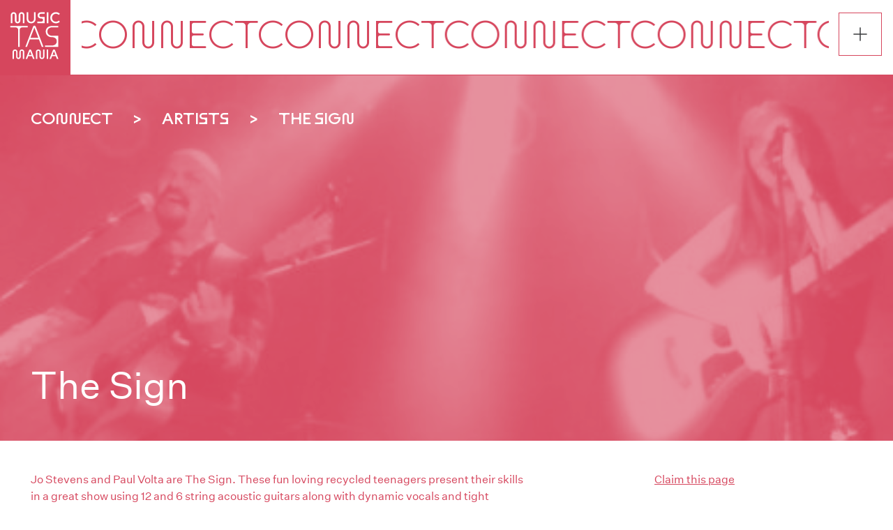

--- FILE ---
content_type: text/html; charset=UTF-8
request_url: https://musictasmania.org/index.php/connect/artists/sign
body_size: 10186
content:
<!DOCTYPE html>
<html lang="en" dir="ltr" prefix="content: http://purl.org/rss/1.0/modules/content/  dc: http://purl.org/dc/terms/  foaf: http://xmlns.com/foaf/0.1/  og: http://ogp.me/ns#  rdfs: http://www.w3.org/2000/01/rdf-schema#  schema: http://schema.org/  sioc: http://rdfs.org/sioc/ns#  sioct: http://rdfs.org/sioc/types#  skos: http://www.w3.org/2004/02/skos/core#  xsd: http://www.w3.org/2001/XMLSchema# ">
  <head>
    <meta charset="utf-8" />
<script>(function(i,s,o,g,r,a,m){i["GoogleAnalyticsObject"]=r;i[r]=i[r]||function(){(i[r].q=i[r].q||[]).push(arguments)},i[r].l=1*new Date();a=s.createElement(o),m=s.getElementsByTagName(o)[0];a.async=1;a.src=g;m.parentNode.insertBefore(a,m)})(window,document,"script","https://www.google-analytics.com/analytics.js","ga");ga("create", "UA-69416858-1", {"cookieDomain":"auto"});ga("set", "anonymizeIp", true);ga("send", "pageview");</script>
<link rel="canonical" href="https://musictasmania.org/index.php/connect/artists/sign" />
<meta name="description" content="Jo Stevens and Paul Volta are The Sign. These fun loving recycled teenagers present their skills in a great show using 12 and 6 string acoustic guitars along with dynamic vocals and tight harmonies. Accomplished award winning songwriters recognized by APRA, Australian Songwriters Assoc. and Billboard. A mix of different styles have delighted audiences from Tokyo to Osaka, California to New York, Queensland to Tasmania and more. " />
<meta name="Generator" content="Drupal 8 (https://www.drupal.org); Commerce 2" />
<meta name="MobileOptimized" content="width" />
<meta name="HandheldFriendly" content="true" />
<meta name="viewport" content="width=device-width, initial-scale=1.0" />
<link rel="shortcut icon" href="/sites/default/themes/musictasmania/favicon.ico" type="image/vnd.microsoft.icon" />
<link rel="revision" href="https://musictasmania.org/index.php/connect/artists/sign" />

    <title>The Sign | Music Tasmania</title>
    <link rel="apple-touch-icon" sizes="180x180" href="/sites/musictasmania.org/themes/musictasmania/apple-touch-icon.png">
    <link rel="icon" type="image/png" sizes="32x32" href="/sites/musictasmania.org/themes/musictasmania/favicon-32x32.png">
    <link rel="icon" type="image/png" sizes="16x16" href="/sites/musictasmania.org/themes/musictasmania/favicon-16x16.png">
    <link rel="manifest" href="/sites/musictasmania.org/themes/musictasmania/site.webmanifest">
    <link rel="stylesheet" media="all" href="/core/themes/stable/css/system/components/ajax-progress.module.css?savkz3" />
<link rel="stylesheet" media="all" href="/core/themes/stable/css/system/components/autocomplete-loading.module.css?savkz3" />
<link rel="stylesheet" media="all" href="/core/themes/stable/css/system/components/fieldgroup.module.css?savkz3" />
<link rel="stylesheet" media="all" href="/core/themes/stable/css/system/components/container-inline.module.css?savkz3" />
<link rel="stylesheet" media="all" href="/core/themes/stable/css/system/components/clearfix.module.css?savkz3" />
<link rel="stylesheet" media="all" href="/core/themes/stable/css/system/components/details.module.css?savkz3" />
<link rel="stylesheet" media="all" href="/core/themes/stable/css/system/components/hidden.module.css?savkz3" />
<link rel="stylesheet" media="all" href="/core/themes/stable/css/system/components/item-list.module.css?savkz3" />
<link rel="stylesheet" media="all" href="/core/themes/stable/css/system/components/js.module.css?savkz3" />
<link rel="stylesheet" media="all" href="/core/themes/stable/css/system/components/nowrap.module.css?savkz3" />
<link rel="stylesheet" media="all" href="/core/themes/stable/css/system/components/position-container.module.css?savkz3" />
<link rel="stylesheet" media="all" href="/core/themes/stable/css/system/components/progress.module.css?savkz3" />
<link rel="stylesheet" media="all" href="/core/themes/stable/css/system/components/reset-appearance.module.css?savkz3" />
<link rel="stylesheet" media="all" href="/core/themes/stable/css/system/components/resize.module.css?savkz3" />
<link rel="stylesheet" media="all" href="/core/themes/stable/css/system/components/sticky-header.module.css?savkz3" />
<link rel="stylesheet" media="all" href="/core/themes/stable/css/system/components/system-status-counter.css?savkz3" />
<link rel="stylesheet" media="all" href="/core/themes/stable/css/system/components/system-status-report-counters.css?savkz3" />
<link rel="stylesheet" media="all" href="/core/themes/stable/css/system/components/system-status-report-general-info.css?savkz3" />
<link rel="stylesheet" media="all" href="/core/themes/stable/css/system/components/tabledrag.module.css?savkz3" />
<link rel="stylesheet" media="all" href="/core/themes/stable/css/system/components/tablesort.module.css?savkz3" />
<link rel="stylesheet" media="all" href="/core/themes/stable/css/system/components/tree-child.module.css?savkz3" />
<link rel="stylesheet" media="all" href="/modules/contrib/webform/css/webform.form.css?savkz3" />
<link rel="stylesheet" media="all" href="/modules/contrib/webform/css/webform.element.details.toggle.css?savkz3" />
<link rel="stylesheet" media="all" href="/modules/contrib/webform/css/webform.element.message.css?savkz3" />
<link rel="stylesheet" media="all" href="/modules/contrib/webform/css/webform.ajax.css?savkz3" />
<link rel="stylesheet" media="all" href="/sites/default/themes/musictasmania/css/global-styles.css?savkz3" />
<link rel="stylesheet" media="all" href="/sites/default/themes/musictasmania/css/media-styles.css?savkz3" />

    
<!--[if lte IE 8]>
<script src="/core/assets/vendor/html5shiv/html5shiv.min.js?v=3.7.3"></script>
<![endif]-->

  </head>
  <body class="page-node-474 connect-artists-sign path-node page-node-type-artist">
        <a href="#main-content" class="visually-hidden focusable">
      Skip to main content
    </a>
    
      <div class="dialog-off-canvas-main-canvas" data-off-canvas-main-canvas>
    <div id="site-wrap">
 	<input type="checkbox" id="drawer-toggle" name="drawer-toggle"/>
	<label for="drawer-toggle" id="drawer-toggle-label" class="close"></label>
	<div id="drawer">
		<div id="top">
			<div class="nav-row cell reverse first">
<a href="/" class="logo" title="Music Tasmania">
	 <svg version="1.1" id="Layer_1" xmlns="http://www.w3.org/2000/svg" xmlns:xlink="http://www.w3.org/1999/xlink" x="0px" y="0px"
		 viewBox="0 0 137.5 137.5" style="enable-background:new 0 0 137.5 137.5;" xml:space="preserve">
		<g transform="matrix(6.28159,0,0,6.97187,-290798,-277043)">
			<g>
				<path class="st0" d="M46299.9,39751.5L46299.9,39751.5c0.4,0,0.8-0.1,1.2-0.2c0.3-0.1,0.4-0.1,0.6-0.1c0.2,0,0.4,0,0.7,0
					c0.2,0,0.3,0,0.7,0.1c0.4,0.1,0.5,0.1,0.7,0.1c0.1,0,0.4,0,0.6,0c0.1,0,0.5,0,0.7,0c0.5,0,1-0.1,1.5-0.2c0.2-0.1,0.3-0.1,0.4-0.1
					c0.2,0,0.2,0,0.4,0c0.2,0,0.2,0,0.3,0c0.2,0,0.4,0,0.8,0.1c0.4,0.1,0.5,0.1,0.8,0.1v0.6h-9.5V39751.5z"/>
				<path class="st0" d="M46299.9,39750.8c0,0,0.1,0,0.1,0c0.2,0,0.7,0,0.9,0c0.2,0,0.5,0,0.7-0.1c0.2,0,0.4-0.1,0.5-0.1
					c0.5-0.1,1-0.2,1.5-0.1c0.1,0,0.2,0,0.3,0.1c0.1,0,0.6,0.1,0.8,0.1c0.3,0,0.6,0.1,0.9,0.1c0.3,0,0.5,0,0.8,0
					c0.3,0,0.4-0.1,0.9-0.2c0.6-0.1,0.8-0.2,1-0.2c0.2,0,0.3,0,0.5,0.1c0.1,0,0.3,0.1,0.4,0.1v0.5h0c-0.2,0-0.4,0-0.7-0.1
					c-0.6-0.1-0.9-0.1-1.3-0.1c-0.3,0-0.6,0-0.9,0.1c-0.4,0.1-0.7,0.2-1,0.2c-0.4,0-0.8,0.1-1.3,0c-0.3,0-0.4,0-0.9-0.1
					c-0.6-0.1-0.8-0.1-1.1-0.1c-0.2,0-0.3,0-0.4,0c-0.2,0-0.3,0.1-0.7,0.1c-0.4,0.1-0.7,0.2-1,0.2c0,0-0.1,0-0.1,0V39750.8z"/>
				<path class="st0" d="M46299.9,39750c0.1,0,0.4,0.1,0.6,0.1c0.4,0,0.8,0.1,1.1,0.1c0.4,0,0.7-0.1,1.2-0.2c0.1,0,0.2,0,0.3-0.1
					c0.4-0.1,0.6-0.1,0.8-0.1c0.2,0,0.5,0,1,0.1c0.4,0.1,0.6,0.1,0.8,0.1c0.3,0,0.5,0,0.9,0c0.3,0,0.3,0,0.5,0c0.5,0,0.8-0.1,1.2-0.2
					c0.3-0.1,0.5-0.1,0.6-0.1c0.1,0,0.4,0,0.5,0h0v0.5c-0.1,0-0.3,0-0.4-0.1c-0.4-0.1-0.7-0.1-1,0c-0.2,0-0.4,0.1-0.8,0.1
					c-0.4,0.1-0.5,0.1-0.7,0.1c-0.4,0.1-1,0.1-1.5,0c-0.3,0-0.8-0.1-1.1-0.1c-0.6-0.1-1.2-0.1-1.7,0c-0.1,0-0.2,0-0.3,0.1
					c-0.5,0.1-1.2,0.2-1.7,0.2c-0.1,0-0.2,0-0.3,0V39750z"/>
				<path class="st0" d="M46299.9,39749.1c0.1,0,0.2,0,0.3,0c0.2,0,0.3,0,0.6,0.1c0.7,0.1,0.9,0.1,1.4,0.2c0.6,0,1.3-0.1,2-0.3
					c0.1,0,0.2-0.1,0.3-0.1c0.2,0,0.3,0,0.5,0c0.3,0,0.4,0,0.8,0.1c0.4,0.1,0.8,0.1,1.2,0.2c0.2,0,0.6,0,0.8,0c0.2,0,0.5,0,0.6-0.1
					c0.2,0,0.6-0.1,0.8-0.2c0.1,0,0.1,0,0.1,0h0v0.3h-0.2c-0.3,0-0.4,0-0.6,0.1c-0.1,0-0.3,0.1-0.5,0.1c-0.4,0.1-0.6,0.1-1.1,0.2
					c-0.1,0-0.7,0-0.9,0c-0.4,0-0.6-0.1-1.1-0.1c-0.5-0.1-0.7-0.1-1-0.1c-0.1,0-0.3,0-0.4,0c-0.2,0-0.4,0.1-0.7,0.1
					c-0.1,0-0.2,0.1-0.3,0.1c-0.4,0.1-0.6,0.1-1,0.1c-0.1,0-0.3,0-0.5,0c-0.3,0-0.8-0.1-1.2-0.1c0,0-0.1,0-0.1,0V39749.1z"/>
				<path class="st0" d="M46299.9,39748.5L46299.9,39748.5c0.3-0.1,0.7-0.1,1-0.1c0.3,0,0.5,0,0.9,0.1c0.4,0.1,0.8,0.1,1.2,0.1
					c0.2,0,0.6,0,0.8,0c0.3,0,0.5-0.1,1-0.2c0.4-0.1,0.5-0.1,0.7-0.1c0.2,0,0.2,0,0.4,0c0.2,0,0.2,0,0.6,0.1c0.7,0.1,1.1,0.2,1.6,0.2
					c0.1,0,0.6,0,0.8,0c0.1,0,0.5,0,0.5-0.1c0,0,0,0,0.1,0v0.2l0,0c0,0-0.1,0-0.2,0c-0.2,0.1-0.6,0.1-0.8,0.2c-0.1,0-0.2,0-0.4,0
					c-0.7,0-1.4,0-2.1-0.1c-0.3-0.1-0.5-0.1-0.7-0.1c-0.2,0-0.5,0-0.7,0c-0.2,0-0.3,0-0.6,0.1c-0.5,0.1-0.9,0.2-1.3,0.2
					c-0.1,0-0.4,0-0.5,0c0,0-0.1,0-0.1,0c-0.3,0-0.6,0-1.1-0.1c-0.2,0-0.4-0.1-0.4-0.1c-0.2,0-0.5-0.1-0.6-0.1h0V39748.5z"/>
				<path class="st0" d="M46299.9,39747.8c0.1,0,0.5,0,0.8-0.1c0.5-0.1,0.6-0.1,0.9-0.2c0.3,0,0.6,0,1.2,0.1c0.7,0.1,0.9,0.1,1.4,0.1
					c0.3,0,0.7,0,1-0.1c0.2,0,0.2,0,0.5-0.1c0.4-0.1,0.5-0.1,0.7-0.1c0.1,0,0.3,0,0.5,0c0.2,0,0.4,0,0.8,0.1c0.7,0.1,1.1,0.2,1.6,0.2
					h0.1v0.3c-0.1,0-0.4,0-0.6,0.1c-0.2,0-0.6,0-0.8,0c-0.4,0-0.8-0.1-1.5-0.2c-0.3-0.1-0.4-0.1-0.6-0.1c-0.3,0-0.6,0-0.9,0.1
					c0,0-0.2,0-0.4,0.1c-0.5,0.1-0.7,0.1-1,0.2c-0.2,0-0.5,0-0.7,0c-0.4,0-0.7-0.1-1.1-0.1c-0.1,0-0.2,0-0.2,0c-0.5-0.1-1-0.1-1.4,0
					c-0.1,0-0.2,0-0.3,0.1c0,0,0,0,0,0V39747.8z"/>
				<path class="st0" d="M46299.9,39746.8c0.1,0,0.7,0,0.9-0.1c0.2,0,0.4-0.1,0.8-0.2c0.5-0.1,0.7-0.2,0.9-0.2c0.3,0,0.5,0,1.1,0.2
					c0.6,0.1,0.9,0.2,1.4,0.2c0.3,0,0.6,0,0.9-0.1c0.3,0,0.4-0.1,0.8-0.2c0.5-0.1,0.6-0.2,0.9-0.2c0.3,0,0.5,0,1,0.1
					c0.4,0.1,0.5,0.1,0.7,0.1c0,0,0,0,0,0v0.5h-0.1c-0.5,0-0.8,0-1.4-0.2c-0.5-0.1-0.7-0.1-1-0.1c-0.2,0-0.5,0-0.7,0.1
					c-0.1,0-0.3,0.1-0.6,0.2c-0.3,0.1-0.3,0.1-0.5,0.1c-0.3,0.1-0.6,0.1-0.9,0.1c-0.4,0-0.6,0-1.2-0.2c-0.6-0.1-0.8-0.2-1.1-0.2
					c-0.4,0-0.5,0-1.2,0.2c-0.3,0.1-0.4,0.1-0.6,0.1c0,0-0.1,0-0.1,0l0,0V39746.8z"/>
				<path class="st0" d="M46299.9,39745.3l0.1,0c0.7,0,1,0,1.4-0.1c0.4-0.1,0.8-0.2,1.1-0.3c0.4-0.2,0.7-0.3,1-0.3
					c0.3,0,0.5,0,1.2,0.3c0.5,0.1,1,0.2,1.4,0.2c0.5,0,0.8-0.1,1.3-0.3c0.1,0,0.2-0.1,0.3-0.1c0.4-0.1,0.6-0.2,0.8-0.2
					c0.2,0,0.6,0.1,0.9,0.2l0,0v0.9c-0.1,0-0.3-0.1-0.6-0.2c-0.6-0.2-0.8-0.2-1.1-0.2c-0.2,0-0.4,0-0.6,0.1c-0.1,0-0.2,0.1-0.5,0.2
					c-0.4,0.2-0.5,0.2-0.8,0.3c-0.4,0.1-0.9,0.1-1.4,0c-0.1,0-0.3-0.1-0.6-0.2c-1.1-0.3-1.3-0.3-2.2,0.1c-0.2,0.1-0.4,0.2-0.5,0.2
					c-0.3,0.1-0.6,0.1-0.9,0.2c0,0-0.1,0-0.1,0l0,0V39745.3z"/>
				<g transform="matrix(1,0,0,0.964542,0,1413.3)">
					<path class="st0" d="M46299.9,39739.3l0.1,0c0.1,0,0.4,0,0.6,0c0.9,0,1.3-0.1,1.7-0.2c0.4-0.1,0.5-0.2,1-0.4
						c0.3-0.2,0.5-0.3,0.6-0.3c0.2-0.1,0.3-0.1,0.4-0.1c0.2,0,0.2,0,0.3,0.1c0.2,0.1,0.4,0.1,0.8,0.3c0.6,0.2,0.9,0.3,1.2,0.4
						c0.2,0,0.2,0,0.6,0c0.2,0,0.4-0.1,0.9-0.3c0.2-0.1,0.4-0.2,0.5-0.2c0.3-0.1,0.5-0.1,0.7,0l0,0v1c0,0,0,0,0,0
						c-0.3-0.2-0.8-0.3-1-0.2c-0.3,0-0.4,0.1-1,0.5c-0.4,0.2-0.6,0.3-0.9,0.4c-0.2,0-0.6,0-0.8,0c-0.3-0.1-0.5-0.1-0.7-0.2
						c-0.4-0.2-0.7-0.3-0.9-0.4c-0.5-0.1-1,0-1.6,0.4c-0.3,0.2-0.6,0.3-1,0.4c-0.3,0.1-0.7,0.1-1.2,0.1l-0.2,0V39739.3z"/>
				</g>
			</g>
	</g>
	</svg>
 </a>
 <a href="/cart" class="cart">View Cart</a>
			</div>
			<div class="nav-row cell">
									<a href="/add-your-content" class="left">About You</a>
					<a href="/user/login" class="right" title="Log in">Log In</a>
							</div>
			<div class="nav-row">
				<a href="/listen">Listen</a>
			</div>
			<div class="nav-row">
				<a href="/connect">Connect</a>
			</div>
			<div class="nav-row">
				<a href="/learn">Learn</a>
			</div>
			<div class="nav-row">
				<a href="#block-searchform" class="subscribe">Search</a>
			</div>
			<div class="nav-row cell">
				<a href="/test-pressings" class="left">Test Pressings</a>
				<a href="#block-webform" class="right subscribe">Subscribe</a>
			</div> 
		</div>
		<div id="bottom" class="">
			<div class="nav-row">
				<a href="/contact">Contact</a>
			</div>
			<div class="nav-row cell">
				<a href="/membership" class="left">Membership</a>
				<a href="/membership/join" class="right">Join</a>
			</div>
			<div class="nav-row">
				<a href="/big-plan">The Big Plan</a>
			</div>
			<div class="nav-row cell">
				<a href="/copyright" class="copyright"><span>Copyright &copy; 2025</span><span>Music Tasmania</span></a>
				<a href="/privacy" class="privacy">Privacy</a>
			</div>
			<div class="nav-row last">
				<a href="/about-us" class="sonic" title="Find out more about who we are an what we do">Sonic Stories from a Southern Island</a>
				<a href="/" class="logo" title="Music Tasmania">
	 <svg version="1.1" id="Layer_1" xmlns="http://www.w3.org/2000/svg" xmlns:xlink="http://www.w3.org/1999/xlink" x="0px" y="0px"
		 viewBox="0 0 137.5 137.5" style="enable-background:new 0 0 137.5 137.5;" xml:space="preserve">
		<g transform="matrix(6.28159,0,0,6.97187,-290798,-277043)">
			<g>
				<path class="st0" d="M46299.9,39751.5L46299.9,39751.5c0.4,0,0.8-0.1,1.2-0.2c0.3-0.1,0.4-0.1,0.6-0.1c0.2,0,0.4,0,0.7,0
					c0.2,0,0.3,0,0.7,0.1c0.4,0.1,0.5,0.1,0.7,0.1c0.1,0,0.4,0,0.6,0c0.1,0,0.5,0,0.7,0c0.5,0,1-0.1,1.5-0.2c0.2-0.1,0.3-0.1,0.4-0.1
					c0.2,0,0.2,0,0.4,0c0.2,0,0.2,0,0.3,0c0.2,0,0.4,0,0.8,0.1c0.4,0.1,0.5,0.1,0.8,0.1v0.6h-9.5V39751.5z"/>
				<path class="st0" d="M46299.9,39750.8c0,0,0.1,0,0.1,0c0.2,0,0.7,0,0.9,0c0.2,0,0.5,0,0.7-0.1c0.2,0,0.4-0.1,0.5-0.1
					c0.5-0.1,1-0.2,1.5-0.1c0.1,0,0.2,0,0.3,0.1c0.1,0,0.6,0.1,0.8,0.1c0.3,0,0.6,0.1,0.9,0.1c0.3,0,0.5,0,0.8,0
					c0.3,0,0.4-0.1,0.9-0.2c0.6-0.1,0.8-0.2,1-0.2c0.2,0,0.3,0,0.5,0.1c0.1,0,0.3,0.1,0.4,0.1v0.5h0c-0.2,0-0.4,0-0.7-0.1
					c-0.6-0.1-0.9-0.1-1.3-0.1c-0.3,0-0.6,0-0.9,0.1c-0.4,0.1-0.7,0.2-1,0.2c-0.4,0-0.8,0.1-1.3,0c-0.3,0-0.4,0-0.9-0.1
					c-0.6-0.1-0.8-0.1-1.1-0.1c-0.2,0-0.3,0-0.4,0c-0.2,0-0.3,0.1-0.7,0.1c-0.4,0.1-0.7,0.2-1,0.2c0,0-0.1,0-0.1,0V39750.8z"/>
				<path class="st0" d="M46299.9,39750c0.1,0,0.4,0.1,0.6,0.1c0.4,0,0.8,0.1,1.1,0.1c0.4,0,0.7-0.1,1.2-0.2c0.1,0,0.2,0,0.3-0.1
					c0.4-0.1,0.6-0.1,0.8-0.1c0.2,0,0.5,0,1,0.1c0.4,0.1,0.6,0.1,0.8,0.1c0.3,0,0.5,0,0.9,0c0.3,0,0.3,0,0.5,0c0.5,0,0.8-0.1,1.2-0.2
					c0.3-0.1,0.5-0.1,0.6-0.1c0.1,0,0.4,0,0.5,0h0v0.5c-0.1,0-0.3,0-0.4-0.1c-0.4-0.1-0.7-0.1-1,0c-0.2,0-0.4,0.1-0.8,0.1
					c-0.4,0.1-0.5,0.1-0.7,0.1c-0.4,0.1-1,0.1-1.5,0c-0.3,0-0.8-0.1-1.1-0.1c-0.6-0.1-1.2-0.1-1.7,0c-0.1,0-0.2,0-0.3,0.1
					c-0.5,0.1-1.2,0.2-1.7,0.2c-0.1,0-0.2,0-0.3,0V39750z"/>
				<path class="st0" d="M46299.9,39749.1c0.1,0,0.2,0,0.3,0c0.2,0,0.3,0,0.6,0.1c0.7,0.1,0.9,0.1,1.4,0.2c0.6,0,1.3-0.1,2-0.3
					c0.1,0,0.2-0.1,0.3-0.1c0.2,0,0.3,0,0.5,0c0.3,0,0.4,0,0.8,0.1c0.4,0.1,0.8,0.1,1.2,0.2c0.2,0,0.6,0,0.8,0c0.2,0,0.5,0,0.6-0.1
					c0.2,0,0.6-0.1,0.8-0.2c0.1,0,0.1,0,0.1,0h0v0.3h-0.2c-0.3,0-0.4,0-0.6,0.1c-0.1,0-0.3,0.1-0.5,0.1c-0.4,0.1-0.6,0.1-1.1,0.2
					c-0.1,0-0.7,0-0.9,0c-0.4,0-0.6-0.1-1.1-0.1c-0.5-0.1-0.7-0.1-1-0.1c-0.1,0-0.3,0-0.4,0c-0.2,0-0.4,0.1-0.7,0.1
					c-0.1,0-0.2,0.1-0.3,0.1c-0.4,0.1-0.6,0.1-1,0.1c-0.1,0-0.3,0-0.5,0c-0.3,0-0.8-0.1-1.2-0.1c0,0-0.1,0-0.1,0V39749.1z"/>
				<path class="st0" d="M46299.9,39748.5L46299.9,39748.5c0.3-0.1,0.7-0.1,1-0.1c0.3,0,0.5,0,0.9,0.1c0.4,0.1,0.8,0.1,1.2,0.1
					c0.2,0,0.6,0,0.8,0c0.3,0,0.5-0.1,1-0.2c0.4-0.1,0.5-0.1,0.7-0.1c0.2,0,0.2,0,0.4,0c0.2,0,0.2,0,0.6,0.1c0.7,0.1,1.1,0.2,1.6,0.2
					c0.1,0,0.6,0,0.8,0c0.1,0,0.5,0,0.5-0.1c0,0,0,0,0.1,0v0.2l0,0c0,0-0.1,0-0.2,0c-0.2,0.1-0.6,0.1-0.8,0.2c-0.1,0-0.2,0-0.4,0
					c-0.7,0-1.4,0-2.1-0.1c-0.3-0.1-0.5-0.1-0.7-0.1c-0.2,0-0.5,0-0.7,0c-0.2,0-0.3,0-0.6,0.1c-0.5,0.1-0.9,0.2-1.3,0.2
					c-0.1,0-0.4,0-0.5,0c0,0-0.1,0-0.1,0c-0.3,0-0.6,0-1.1-0.1c-0.2,0-0.4-0.1-0.4-0.1c-0.2,0-0.5-0.1-0.6-0.1h0V39748.5z"/>
				<path class="st0" d="M46299.9,39747.8c0.1,0,0.5,0,0.8-0.1c0.5-0.1,0.6-0.1,0.9-0.2c0.3,0,0.6,0,1.2,0.1c0.7,0.1,0.9,0.1,1.4,0.1
					c0.3,0,0.7,0,1-0.1c0.2,0,0.2,0,0.5-0.1c0.4-0.1,0.5-0.1,0.7-0.1c0.1,0,0.3,0,0.5,0c0.2,0,0.4,0,0.8,0.1c0.7,0.1,1.1,0.2,1.6,0.2
					h0.1v0.3c-0.1,0-0.4,0-0.6,0.1c-0.2,0-0.6,0-0.8,0c-0.4,0-0.8-0.1-1.5-0.2c-0.3-0.1-0.4-0.1-0.6-0.1c-0.3,0-0.6,0-0.9,0.1
					c0,0-0.2,0-0.4,0.1c-0.5,0.1-0.7,0.1-1,0.2c-0.2,0-0.5,0-0.7,0c-0.4,0-0.7-0.1-1.1-0.1c-0.1,0-0.2,0-0.2,0c-0.5-0.1-1-0.1-1.4,0
					c-0.1,0-0.2,0-0.3,0.1c0,0,0,0,0,0V39747.8z"/>
				<path class="st0" d="M46299.9,39746.8c0.1,0,0.7,0,0.9-0.1c0.2,0,0.4-0.1,0.8-0.2c0.5-0.1,0.7-0.2,0.9-0.2c0.3,0,0.5,0,1.1,0.2
					c0.6,0.1,0.9,0.2,1.4,0.2c0.3,0,0.6,0,0.9-0.1c0.3,0,0.4-0.1,0.8-0.2c0.5-0.1,0.6-0.2,0.9-0.2c0.3,0,0.5,0,1,0.1
					c0.4,0.1,0.5,0.1,0.7,0.1c0,0,0,0,0,0v0.5h-0.1c-0.5,0-0.8,0-1.4-0.2c-0.5-0.1-0.7-0.1-1-0.1c-0.2,0-0.5,0-0.7,0.1
					c-0.1,0-0.3,0.1-0.6,0.2c-0.3,0.1-0.3,0.1-0.5,0.1c-0.3,0.1-0.6,0.1-0.9,0.1c-0.4,0-0.6,0-1.2-0.2c-0.6-0.1-0.8-0.2-1.1-0.2
					c-0.4,0-0.5,0-1.2,0.2c-0.3,0.1-0.4,0.1-0.6,0.1c0,0-0.1,0-0.1,0l0,0V39746.8z"/>
				<path class="st0" d="M46299.9,39745.3l0.1,0c0.7,0,1,0,1.4-0.1c0.4-0.1,0.8-0.2,1.1-0.3c0.4-0.2,0.7-0.3,1-0.3
					c0.3,0,0.5,0,1.2,0.3c0.5,0.1,1,0.2,1.4,0.2c0.5,0,0.8-0.1,1.3-0.3c0.1,0,0.2-0.1,0.3-0.1c0.4-0.1,0.6-0.2,0.8-0.2
					c0.2,0,0.6,0.1,0.9,0.2l0,0v0.9c-0.1,0-0.3-0.1-0.6-0.2c-0.6-0.2-0.8-0.2-1.1-0.2c-0.2,0-0.4,0-0.6,0.1c-0.1,0-0.2,0.1-0.5,0.2
					c-0.4,0.2-0.5,0.2-0.8,0.3c-0.4,0.1-0.9,0.1-1.4,0c-0.1,0-0.3-0.1-0.6-0.2c-1.1-0.3-1.3-0.3-2.2,0.1c-0.2,0.1-0.4,0.2-0.5,0.2
					c-0.3,0.1-0.6,0.1-0.9,0.2c0,0-0.1,0-0.1,0l0,0V39745.3z"/>
				<g transform="matrix(1,0,0,0.964542,0,1413.3)">
					<path class="st0" d="M46299.9,39739.3l0.1,0c0.1,0,0.4,0,0.6,0c0.9,0,1.3-0.1,1.7-0.2c0.4-0.1,0.5-0.2,1-0.4
						c0.3-0.2,0.5-0.3,0.6-0.3c0.2-0.1,0.3-0.1,0.4-0.1c0.2,0,0.2,0,0.3,0.1c0.2,0.1,0.4,0.1,0.8,0.3c0.6,0.2,0.9,0.3,1.2,0.4
						c0.2,0,0.2,0,0.6,0c0.2,0,0.4-0.1,0.9-0.3c0.2-0.1,0.4-0.2,0.5-0.2c0.3-0.1,0.5-0.1,0.7,0l0,0v1c0,0,0,0,0,0
						c-0.3-0.2-0.8-0.3-1-0.2c-0.3,0-0.4,0.1-1,0.5c-0.4,0.2-0.6,0.3-0.9,0.4c-0.2,0-0.6,0-0.8,0c-0.3-0.1-0.5-0.1-0.7-0.2
						c-0.4-0.2-0.7-0.3-0.9-0.4c-0.5-0.1-1,0-1.6,0.4c-0.3,0.2-0.6,0.3-1,0.4c-0.3,0.1-0.7,0.1-1.2,0.1l-0.2,0V39739.3z"/>
				</g>
			</g>
	</g>
	</svg>
 </a>
			</div>
		</div>
	</div><!-- #drawer -->
	<div id="push-wrap">

 <header role="banner">
 	<div class="close-background"></div>
	 <div class="logo-background">
		 <a href="/" class="logo">
			<svg version="1.1" id="Layer_1" xmlns="http://www.w3.org/2000/svg" xmlns:xlink="http://www.w3.org/1999/xlink" x="0px" y="0px"
				 viewBox="0 0 137.5 137.5" style="enable-background:new 0 0 137.5 137.5;" xml:space="preserve">
			<g>
				<path d="M34.7,46c-1,0-2-0.2-2.8-0.7c-0.8-0.5-1.5-1.1-1.9-2c-0.5-0.8-0.7-1.8-0.7-2.8v-11c0-0.7-0.2-1.3-0.7-1.8
					c-0.5-0.5-1-0.7-1.7-0.7c-0.7,0-1.3,0.2-1.7,0.7c-0.5,0.5-0.7,1.1-0.7,1.8v16.2h-3.2V29.9c0-1.1,0.2-2.1,0.7-3
					c0.5-0.9,1.2-1.6,2-2.1c0.9-0.5,1.8-0.8,2.9-0.8s2,0.3,2.9,0.8c0.9,0.5,1.5,1.2,2,2.1c0.5,0.9,0.7,1.9,0.7,3v10.8
					c0,0.7,0.2,1.2,0.6,1.7S34,43,34.7,43s1.2-0.2,1.6-0.7s0.6-1,0.6-1.7V29.9c0-1.1,0.2-2.1,0.7-3c0.5-0.9,1.2-1.6,2-2.1
					c0.9-0.5,1.8-0.8,2.9-0.8c1.1,0,2,0.3,2.9,0.8c0.9,0.5,1.5,1.2,2,2.1c0.5,0.9,0.7,1.9,0.7,3v15.8h-3.2V29.5c0-0.7-0.2-1.3-0.7-1.8
					c-0.4-0.5-1-0.7-1.7-0.7c-0.7,0-1.3,0.2-1.7,0.7c-0.5,0.5-0.7,1.1-0.7,1.8v11c0,1-0.2,2-0.7,2.8c-0.5,0.8-1.1,1.5-1.9,2
					C36.6,45.8,35.7,46,34.7,46z"/>
				<path d="M61.5,46c-1.7,0-3.3-0.4-4.6-1.1c-1.4-0.7-2.4-1.8-3.2-3.2c-0.8-1.4-1.1-2.9-1.1-4.7V24.2h3.2v12.9c0,1.1,0.2,2.1,0.7,3
					c0.5,0.9,1.2,1.6,2,2.1s1.8,0.8,2.9,0.8c1.1,0,2.1-0.2,2.9-0.8c0.9-0.5,1.5-1.2,2-2.1c0.5-0.9,0.7-1.9,0.7-3V24.2h3.2V37
					c0,1.8-0.4,3.3-1.1,4.7c-0.8,1.4-1.8,2.4-3.2,3.2C64.7,45.6,63.2,46,61.5,46z"/>
				<path d="M73.7,45.7v-3.1h7.7c1,0,1.9-0.3,2.5-0.9c0.7-0.6,1-1.3,1-2.2c0-0.9-0.3-1.6-1-2.2c-0.7-0.6-1.5-0.9-2.5-0.9h-0.8
					c-1.2,0-2.3-0.3-3.3-0.8c-1-0.5-1.8-1.2-2.3-2.1s-0.8-2-0.8-3.1c0-1.2,0.3-2.2,0.8-3.2s1.3-1.7,2.3-2.2s2.1-0.8,3.3-0.8H88v3.1
					h-7.3c-1,0-1.7,0.3-2.3,0.8s-0.9,1.3-0.9,2.2s0.3,1.7,0.9,2.2c0.6,0.6,1.4,0.8,2.3,0.8H88v12.3H73.7z"/>
				<path d="M92.2,45.7v-3.2V27.4v-3.1h3.2v3.1v15.2v3.2H92.2z"/>
				<path d="M110.2,46c-2.1,0-4-0.5-5.7-1.5c-1.7-1-3-2.3-4-4S99.1,37,99.1,35c0-2,0.5-3.9,1.4-5.6c0.9-1.7,2.3-3,4-4
					c1.7-1,3.6-1.5,5.7-1.5c1.5,0,2.9,0.3,4.3,0.9c1.3,0.6,2.5,1.4,3.5,2.4l-2.1,2.3c-0.7-0.7-1.6-1.3-2.6-1.7s-2-0.6-3.1-0.6
					c-1.4,0-2.7,0.3-3.9,1c-1.2,0.7-2.1,1.6-2.8,2.8c-0.7,1.2-1,2.5-1,4c0,1.5,0.3,2.8,1,4c0.7,1.2,1.6,2.1,2.8,2.8s2.5,1,3.9,1
					c1.1,0,2.1-0.2,3.1-0.6s1.8-1,2.6-1.7l2.1,2.3c-1,1-2.2,1.8-3.5,2.4C113.1,45.7,111.7,46,110.2,46z"/>
				<path d="M35.8,58.8c0-1.3-0.5-2.5-1.4-3.4C33.5,54.5,32.3,54,31,54H20.2v-2.8h34.3V54H43.6c-1.3,0-2.4,0.5-3.4,1.4
					c-1,0.9-1.4,2.1-1.4,3.4v33.7h-3V58.8z"/>
				<path d="M65.1,52.8c0.6-1.5,1.5-2.2,2.7-2.2c1.2,0,2.1,0.7,2.7,2.2l15.2,39.7h-3.3L67.1,52.6h1.3L53.1,92.5H50L65.1,52.8z
					 M57.9,77.7v-3H78v3H57.9z"/>
				<path d="M88.7,92.5v-2.8h14c2.7,0,4.9-0.8,6.6-2.3c1.7-1.5,2.6-3.5,2.6-6s-0.9-4.5-2.6-5.9c-1.7-1.5-3.9-2.2-6.6-2.2h-0.8
					c-2.2,0-4.3-0.5-6.1-1.4c-1.8-0.9-3.2-2.3-4.2-4c-1-1.7-1.5-3.6-1.5-5.7c0-2.1,0.5-4,1.5-5.7s2.4-3,4.2-3.9
					c1.8-0.9,3.8-1.4,6.1-1.4h12.8V54h-12.5c-2.5,0-4.6,0.8-6.3,2.3c-1.7,1.6-2.5,3.5-2.5,5.9c0,2.4,0.8,4.3,2.5,5.9
					c1.7,1.6,3.8,2.3,6.3,2.3h12.5v22.1H88.7z"/>
				<path d="M36.5,116.4c-0.9,0-1.7-0.2-2.4-0.6c-0.7-0.4-1.3-1-1.7-1.7c-0.4-0.7-0.6-1.5-0.6-2.4v-9.4c0-0.6-0.2-1.2-0.6-1.6
					s-0.9-0.6-1.5-0.6c-0.6,0-1.1,0.2-1.5,0.6c-0.4,0.4-0.6,0.9-0.6,1.6v13.9h-2.8v-13.6c0-1,0.2-1.8,0.6-2.6c0.4-0.8,1-1.4,1.7-1.8
					c0.7-0.4,1.6-0.7,2.5-0.7c0.9,0,1.7,0.2,2.5,0.7s1.3,1,1.7,1.8c0.4,0.8,0.6,1.6,0.6,2.6v9.2c0,0.6,0.2,1.1,0.5,1.4
					c0.4,0.4,0.8,0.6,1.4,0.6c0.5,0,1-0.2,1.4-0.6c0.4-0.4,0.6-0.9,0.6-1.4v-9.2c0-1,0.2-1.8,0.6-2.6c0.4-0.8,1-1.4,1.7-1.8
					c0.7-0.4,1.6-0.7,2.5-0.7c0.9,0,1.7,0.2,2.5,0.7s1.3,1,1.7,1.8c0.4,0.8,0.6,1.6,0.6,2.6v13.6h-2.8v-13.9c0-0.6-0.2-1.2-0.6-1.6
					c-0.4-0.4-0.9-0.6-1.5-0.6c-0.6,0-1.1,0.2-1.5,0.6c-0.4,0.4-0.6,0.9-0.6,1.6v9.4c0,0.9-0.2,1.7-0.6,2.4c-0.4,0.7-1,1.3-1.7,1.7
					C38.2,116.2,37.4,116.4,36.5,116.4z"/>
				<path d="M57.1,99.4c0.5-1.3,1.3-1.9,2.3-1.9c1,0,1.8,0.6,2.3,1.9l6.4,16.7h-3L59,100.1h0.7l-6.1,16.1h-3L57.1,99.4z M54.7,110.8
					v-2.5h9.3v2.5H54.7z"/>
				<path d="M82.7,116.4c-0.9,0-1.8-0.2-2.5-0.6c-0.8-0.4-1.3-1-1.8-1.7c-0.4-0.7-0.6-1.6-0.6-2.5v-9.2c0-0.7-0.2-1.2-0.6-1.7
					s-0.9-0.6-1.5-0.6c-0.6,0-1.2,0.2-1.6,0.6s-0.6,1-0.6,1.7v13.8h-2.8v-13.7c0-0.9,0.2-1.8,0.6-2.5c0.4-0.8,1-1.3,1.8-1.8
					c0.8-0.4,1.6-0.6,2.5-0.6c0.9,0,1.8,0.2,2.5,0.6c0.7,0.4,1.3,1,1.8,1.8c0.4,0.8,0.6,1.6,0.6,2.5v9.2c0,0.7,0.2,1.2,0.6,1.6
					c0.4,0.4,0.9,0.6,1.6,0.6c0.6,0,1.1-0.2,1.5-0.6c0.4-0.4,0.6-0.9,0.6-1.6V97.7h2.8v13.8c0,0.9-0.2,1.7-0.6,2.5
					c-0.4,0.7-1,1.3-1.8,1.7S83.6,116.4,82.7,116.4z"/>
				<path d="M92.1,116.1v-2.7v-13v-2.7h2.8v2.7v13v2.7H92.1z"/>
				<path d="M104.1,99.4c0.5-1.3,1.3-1.9,2.3-1.9c1,0,1.8,0.6,2.3,1.9l6.4,16.7h-3l-6.1-16.1h0.7l-6.1,16.1h-3L104.1,99.4z
					 M101.7,110.8v-2.5h9.3v2.5H101.7z"/>
			</g>
			</svg>
		 </a>
	 </div><!-- end .logo-background -->
	<div class="section"></div>
</header>

<section id="banner">
	<img src="/sites/default/files/styles/large/public/images/474-10270515101529245162944918924196273907867482n.jpg?itok=0G1wt89b" alt="The Sign" />
		<div class="wrapper">
			<div class="title">
				<h1>The Sign</h1>
			</div>
			  <div>
    <div id="block-musictasmania-breadcrumbs">
  
    
        <nav class="breadcrumb" role="navigation" aria-labelledby="system-breadcrumb">
    <ol itemscope itemtype="http://schema.org/BreadcrumbList">
          <li itemprop="itemListElement" itemscope itemtype="http://schema.org/ListItem">
                  <a itemscope itemtype="http://schema.org/Thing" itemprop="item" href="https://musictasmania.org/index.php/connect" id="https://musictasmania.org/index.php/connect">
            <span itemprop="name">Connect</span>
          </a>
                <meta itemprop="position" content="1" />
      </li>
          <li itemprop="itemListElement" itemscope itemtype="http://schema.org/ListItem">
                  <a itemscope itemtype="http://schema.org/Thing" itemprop="item" href="https://musictasmania.org/index.php/connect/artists" id="https://musictasmania.org/index.php/connect/artists">
            <span itemprop="name">Artists </span>
          </a>
                <meta itemprop="position" content="2" />
      </li>
          <li itemprop="itemListElement" itemscope itemtype="http://schema.org/ListItem">
                  <a itemscope itemtype="http://schema.org/Thing" itemprop="item" href="https://musictasmania.org/index.php/connect/artists/sign" id="https://musictasmania.org/index.php/connect/artists/sign">
            <span itemprop="name">The Sign</span>
          </a>
                <meta itemprop="position" content="3" />
      </li>
        </ol>
  </nav>

  </div>

  </div>

		</div>
</section>







	<section id="main">
									<div class="wrapper tabs">
					
				</div>
									  <div>
    <div id="block-musictasmania-content">
  
    
      <div class="wrapper layout-container">
<article data-history-node-id="474" role="article" about="/index.php/connect/artists/sign" class="node node--artist node--view-mode-full">
	  
	  	  
	
	  	
	  <div id="tabs">
	  			  
            <div class="body">Jo Stevens and Paul Volta are The Sign. These fun loving recycled teenagers present their skills in a great show using 12 and 6 string acoustic guitars along with dynamic vocals and tight harmonies. Accomplished award winning songwriters recognized by APRA, Australian Songwriters Assoc. and Billboard. A mix of different styles have delighted audiences from Tokyo to Osaka, California to New York, Queensland to Tasmania and more. </div>
      
		  	  
	  </div><!-- end #tabs -->
</article>

<aside>
	<div class="claim"><a href="/claim-page?page_url=https://musictasmania.org/index.php/connect/artists/sign&page_title=The Sign">Claim this page</a></div>
<ul class="social-follow">
									<li class="icon website"><a href="https://thesign.com/" title="Go to the website for The Sign" target="_blank"><svg version="1.1" xmlns="http://www.w3.org/2000/svg" xmlns:xlink="http://www.w3.org/1999/xlink" x="0px" y="0px"
	 viewBox="0 0 4000 4000" style="enable-background:new 0 0 4000 4000;" xml:space="preserve">
	<path class="st1" d="M2818.5,2361.5c0-103.8,84.1-187.9,187.9-187.9h0c103.8,0,187.9,84.1,187.9,187.9V3180
		c0,45.5-9,89.8-26.6,131.6c-17,40.3-41.4,76.4-72.3,107.4c-31,31-67.1,55.3-107.4,72.3c-41.8,17.7-86.1,26.6-131.6,26.6H820.1
		c-45.5,0-89.8-9-131.6-26.6c-40.3-17-76.4-41.4-107.3-72.3c-31-31-55.3-67.1-72.3-107.4c-17.7-41.8-26.6-86.1-26.6-131.6V1143.7
		c0-45.5,9-89.8,26.6-131.6c17-40.3,41.4-76.4,72.3-107.4c31-31,67.1-55.3,107.4-72.3c41.8-17.7,86.1-26.6,131.6-26.6h818.4
		c103.8,0,187.9,84.1,187.9,187.9v0c0,103.8-84.1,187.9-187.9,187.9H857.9v1960.7h1960.7V2361.5z M3491.2,688.5
		c-17-40.3-41.4-76.4-72.3-107.4c-31-31-67.1-55.3-107.4-72.3c-41.8-17.7-86.1-26.6-131.6-26.6h-842.1
		c-103.8,0-187.9,84.1-187.9,187.9v0c0,103.8,84.1,187.9,187.9,187.9h538.6L1828.8,1905.5c-73.4,73.4-73.4,192.3,0,265.7
		c36.7,36.7,84.8,55,132.8,55s96.2-18.3,132.8-55l1047.6-1047.6v538.6c0,103.8,84.1,187.9,187.9,187.9h0
		c103.8,0,187.9-84.1,187.9-187.9V820.1C3517.9,774.5,3508.9,730.2,3491.2,688.5z"/>
</svg></a></li>
													<li class="icon facebook"><a href="https://www.facebook.com/pages/The-Sign/176073059490?fref=ts" title="Follow The Sign on Facebook" target="_blank"><svg version="1.1" id="Layer_1" xmlns="http://www.w3.org/2000/svg" xmlns:xlink="http://www.w3.org/1999/xlink" x="0px" y="0px"
	 viewBox="0 0 1000 1000" style="enable-background:new 0 0 1000 1000;" xml:space="preserve">
<path d="M703.2,345.8H564.6V255c0-34.1,22.7-42.1,38.6-42.1h97.6V63l-134.6-0.5C416.9,62.5,383,174.3,383,245.9v99.9h-86.4v154.4
	H383v437.2h181.7V500.3h122.6L703.2,345.8L703.2,345.8z"/>
</svg></a></li>
																																				</ul>
  
	<div class="genres item">
  <div>
    <div class="label">Artist genres:</div>
          <div>
              <div><a href="/index.php/connect/artists/blues-folk-acoustic" hreflang="en">Blues / Folk / Acoustic</a></div>
              </div>
      </div>
</div>
  
	<div class="type item">
  <div>
    <div class="label">Artist type:</div>
          <div>
              <div><a href="/index.php/connect/artists/singers" hreflang="en">Singers</a></div>
          <div><a href="/index.php/connect/artists/duos" hreflang="en">Duos</a></div>
              </div>
      </div>
</div>
</aside>
<div class="clear"></div>
</div><!-- end .wrapper -->
<div class="wrapper outer">
  <div>
    
  </div>

		
</div><!-- end .wrapper .outer -->
  </div>

  </div>

						</section>
		 
		

<section id="acknowledgement">
	<div class="wrapper">
	<p>Music Tasmania acknowledges Tasmanian Aboriginal people as the traditional owners of this island, lutruwita (Tasmania). We pay our respects to elders past and present and acknowledge traditional peoples' connection to country. We respect the traditions and customs of the Aboriginal people of lutruwita, who remain the custodians of these lands.</p>
	</div>
</section>
		
<footer>
	<div class="left">
		<a href="#block-webform" title="Subscribe to Music Tasmania" class="subscribe">Subscribe</a>
	</div>
	<div class="right">
		<div class="row-item socials">
				<ul>
					<li class="icon facebook"><a href="https://www.facebook.com/MusicTasmania" title="Follow Music Tasmania on Facebook" target="_blank"><svg version="1.1" id="Layer_1" xmlns="http://www.w3.org/2000/svg" xmlns:xlink="http://www.w3.org/1999/xlink" x="0px" y="0px"
	 viewBox="0 0 1000 1000" style="enable-background:new 0 0 1000 1000;" xml:space="preserve">
<path d="M703.2,345.8H564.6V255c0-34.1,22.7-42.1,38.6-42.1h97.6V63l-134.6-0.5C416.9,62.5,383,174.3,383,245.9v99.9h-86.4v154.4
	H383v437.2h181.7V500.3h122.6L703.2,345.8L703.2,345.8z"/>
</svg></a></li>
					<li class="icon instagram"><a href="https://www.instagram.com/musictas/" title="Follow Music Tasmania on Instagram" target="_blank"><svg version="1.1" id="Layer_1" xmlns="http://www.w3.org/2000/svg" xmlns:xlink="http://www.w3.org/1999/xlink" x="0px" y="0px"
	 viewBox="0 0 1000 1000" style="enable-background:new 0 0 1000 1000;" xml:space="preserve">
<path d="M500,276.1c-123.5,0-223.9,100.4-223.9,223.9S376.5,723.8,500,723.8S723.8,623.4,723.8,500
	C723.9,376.5,623.5,276.1,500,276.1L500,276.1z M500,638.4c-76.4,0-138.4-62.1-138.4-138.4S423.6,361.6,500,361.6
	S638.4,423.6,638.4,500S576.4,638.4,500,638.4z M683,68.9H317C180.2,68.9,68.9,180.2,68.9,317v366c0,136.8,111.3,248.1,248.1,248.1
	h366c136.8,0,248.1-111.3,248.1-248.1V317C931.1,180.2,819.9,68.9,683,68.9L683,68.9z M845.8,683c0,89.7-73.1,162.7-162.8,162.7H317
	c-89.7,0-162.7-73-162.7-162.7V317c0-89.7,73-162.7,162.7-162.7h366c89.7,0,162.7,73,162.7,162.7L845.8,683L845.8,683z M726.9,211.4
	c-32.3,0-58.6,26.2-58.6,58.6c0,32.3,26.2,58.6,58.6,58.6c32.3,0,58.6-26.2,58.6-58.6S759.2,211.4,726.9,211.4z"/>
</svg></a></li>
					<li class="icon linkedin"><a href="https://linkedin.com/musictasmania"  title="Follow Music Tasmania on LunkedIn" target="_blank"><svg version="1.1" id="Layer_1" xmlns="http://www.w3.org/2000/svg" xmlns:xlink="http://www.w3.org/1999/xlink" x="0px" y="0px"
	 viewBox="0 0 1000 1000" style="enable-background:new 0 0 1000 1000;" xml:space="preserve">
<path d="M850.6,89.1H149.4c-33.6,0-60.8,26.4-60.8,59v704c0,32.6,27.3,58.9,60.8,58.9h701.2c33.6,0,60.8-26.3,60.8-58.9V148
	C911.3,115.5,884.1,89.1,850.6,89.1L850.6,89.1z M338,776.9H213.8v-371H338V776.9z M275.9,355.3h-0.9c-41.7,0-68.6-28.5-68.6-64.1
	c0-36.4,27.8-64.1,70.2-64.1c42.6,0,68.7,27.7,69.5,64.1C346.1,326.9,319.3,355.3,275.9,355.3L275.9,355.3z M786.2,776.9H661.8
	V578.5c0-49.9-17.9-83.9-62.8-83.9c-34.4,0-54.9,22.9-63.9,45.1c-3.2,8-4,19.1-4,30.1v207.4H406.8c0,0,1.6-336.2,0-371.1h124.3v52.5
	c16.5-25.3,46.1-61.2,111.9-61.2c81.8,0,143.1,53.1,143.1,167.1L786.2,776.9L786.2,776.9z"/>
</svg></a></li>
				</ul>
		</div>
		<div class="row-item">
			<a href="/about-us" class="sonic" title="Find out more about who we are an what we do">Sonic Stories from a<br>Southern Island</a>
		</div>
		<div class="row-item">
			<a href="/" class="logo" title="Music Tasmania">
			 <svg version="1.1" id="Layer_1" xmlns="http://www.w3.org/2000/svg" xmlns:xlink="http://www.w3.org/1999/xlink" x="0px" y="0px"
				 viewBox="0 0 137.5 137.5" style="enable-background:new 0 0 137.5 137.5;" xml:space="preserve">
				<g transform="matrix(6.28159,0,0,6.97187,-290798,-277043)">
					<g>
						<path class="st0" d="M46299.9,39751.5L46299.9,39751.5c0.4,0,0.8-0.1,1.2-0.2c0.3-0.1,0.4-0.1,0.6-0.1c0.2,0,0.4,0,0.7,0
							c0.2,0,0.3,0,0.7,0.1c0.4,0.1,0.5,0.1,0.7,0.1c0.1,0,0.4,0,0.6,0c0.1,0,0.5,0,0.7,0c0.5,0,1-0.1,1.5-0.2c0.2-0.1,0.3-0.1,0.4-0.1
							c0.2,0,0.2,0,0.4,0c0.2,0,0.2,0,0.3,0c0.2,0,0.4,0,0.8,0.1c0.4,0.1,0.5,0.1,0.8,0.1v0.6h-9.5V39751.5z"/>
						<path class="st0" d="M46299.9,39750.8c0,0,0.1,0,0.1,0c0.2,0,0.7,0,0.9,0c0.2,0,0.5,0,0.7-0.1c0.2,0,0.4-0.1,0.5-0.1
							c0.5-0.1,1-0.2,1.5-0.1c0.1,0,0.2,0,0.3,0.1c0.1,0,0.6,0.1,0.8,0.1c0.3,0,0.6,0.1,0.9,0.1c0.3,0,0.5,0,0.8,0
							c0.3,0,0.4-0.1,0.9-0.2c0.6-0.1,0.8-0.2,1-0.2c0.2,0,0.3,0,0.5,0.1c0.1,0,0.3,0.1,0.4,0.1v0.5h0c-0.2,0-0.4,0-0.7-0.1
							c-0.6-0.1-0.9-0.1-1.3-0.1c-0.3,0-0.6,0-0.9,0.1c-0.4,0.1-0.7,0.2-1,0.2c-0.4,0-0.8,0.1-1.3,0c-0.3,0-0.4,0-0.9-0.1
							c-0.6-0.1-0.8-0.1-1.1-0.1c-0.2,0-0.3,0-0.4,0c-0.2,0-0.3,0.1-0.7,0.1c-0.4,0.1-0.7,0.2-1,0.2c0,0-0.1,0-0.1,0V39750.8z"/>
						<path class="st0" d="M46299.9,39750c0.1,0,0.4,0.1,0.6,0.1c0.4,0,0.8,0.1,1.1,0.1c0.4,0,0.7-0.1,1.2-0.2c0.1,0,0.2,0,0.3-0.1
							c0.4-0.1,0.6-0.1,0.8-0.1c0.2,0,0.5,0,1,0.1c0.4,0.1,0.6,0.1,0.8,0.1c0.3,0,0.5,0,0.9,0c0.3,0,0.3,0,0.5,0c0.5,0,0.8-0.1,1.2-0.2
							c0.3-0.1,0.5-0.1,0.6-0.1c0.1,0,0.4,0,0.5,0h0v0.5c-0.1,0-0.3,0-0.4-0.1c-0.4-0.1-0.7-0.1-1,0c-0.2,0-0.4,0.1-0.8,0.1
							c-0.4,0.1-0.5,0.1-0.7,0.1c-0.4,0.1-1,0.1-1.5,0c-0.3,0-0.8-0.1-1.1-0.1c-0.6-0.1-1.2-0.1-1.7,0c-0.1,0-0.2,0-0.3,0.1
							c-0.5,0.1-1.2,0.2-1.7,0.2c-0.1,0-0.2,0-0.3,0V39750z"/>
						<path class="st0" d="M46299.9,39749.1c0.1,0,0.2,0,0.3,0c0.2,0,0.3,0,0.6,0.1c0.7,0.1,0.9,0.1,1.4,0.2c0.6,0,1.3-0.1,2-0.3
							c0.1,0,0.2-0.1,0.3-0.1c0.2,0,0.3,0,0.5,0c0.3,0,0.4,0,0.8,0.1c0.4,0.1,0.8,0.1,1.2,0.2c0.2,0,0.6,0,0.8,0c0.2,0,0.5,0,0.6-0.1
							c0.2,0,0.6-0.1,0.8-0.2c0.1,0,0.1,0,0.1,0h0v0.3h-0.2c-0.3,0-0.4,0-0.6,0.1c-0.1,0-0.3,0.1-0.5,0.1c-0.4,0.1-0.6,0.1-1.1,0.2
							c-0.1,0-0.7,0-0.9,0c-0.4,0-0.6-0.1-1.1-0.1c-0.5-0.1-0.7-0.1-1-0.1c-0.1,0-0.3,0-0.4,0c-0.2,0-0.4,0.1-0.7,0.1
							c-0.1,0-0.2,0.1-0.3,0.1c-0.4,0.1-0.6,0.1-1,0.1c-0.1,0-0.3,0-0.5,0c-0.3,0-0.8-0.1-1.2-0.1c0,0-0.1,0-0.1,0V39749.1z"/>
						<path class="st0" d="M46299.9,39748.5L46299.9,39748.5c0.3-0.1,0.7-0.1,1-0.1c0.3,0,0.5,0,0.9,0.1c0.4,0.1,0.8,0.1,1.2,0.1
							c0.2,0,0.6,0,0.8,0c0.3,0,0.5-0.1,1-0.2c0.4-0.1,0.5-0.1,0.7-0.1c0.2,0,0.2,0,0.4,0c0.2,0,0.2,0,0.6,0.1c0.7,0.1,1.1,0.2,1.6,0.2
							c0.1,0,0.6,0,0.8,0c0.1,0,0.5,0,0.5-0.1c0,0,0,0,0.1,0v0.2l0,0c0,0-0.1,0-0.2,0c-0.2,0.1-0.6,0.1-0.8,0.2c-0.1,0-0.2,0-0.4,0
							c-0.7,0-1.4,0-2.1-0.1c-0.3-0.1-0.5-0.1-0.7-0.1c-0.2,0-0.5,0-0.7,0c-0.2,0-0.3,0-0.6,0.1c-0.5,0.1-0.9,0.2-1.3,0.2
							c-0.1,0-0.4,0-0.5,0c0,0-0.1,0-0.1,0c-0.3,0-0.6,0-1.1-0.1c-0.2,0-0.4-0.1-0.4-0.1c-0.2,0-0.5-0.1-0.6-0.1h0V39748.5z"/>
						<path class="st0" d="M46299.9,39747.8c0.1,0,0.5,0,0.8-0.1c0.5-0.1,0.6-0.1,0.9-0.2c0.3,0,0.6,0,1.2,0.1c0.7,0.1,0.9,0.1,1.4,0.1
							c0.3,0,0.7,0,1-0.1c0.2,0,0.2,0,0.5-0.1c0.4-0.1,0.5-0.1,0.7-0.1c0.1,0,0.3,0,0.5,0c0.2,0,0.4,0,0.8,0.1c0.7,0.1,1.1,0.2,1.6,0.2
							h0.1v0.3c-0.1,0-0.4,0-0.6,0.1c-0.2,0-0.6,0-0.8,0c-0.4,0-0.8-0.1-1.5-0.2c-0.3-0.1-0.4-0.1-0.6-0.1c-0.3,0-0.6,0-0.9,0.1
							c0,0-0.2,0-0.4,0.1c-0.5,0.1-0.7,0.1-1,0.2c-0.2,0-0.5,0-0.7,0c-0.4,0-0.7-0.1-1.1-0.1c-0.1,0-0.2,0-0.2,0c-0.5-0.1-1-0.1-1.4,0
							c-0.1,0-0.2,0-0.3,0.1c0,0,0,0,0,0V39747.8z"/>
						<path class="st0" d="M46299.9,39746.8c0.1,0,0.7,0,0.9-0.1c0.2,0,0.4-0.1,0.8-0.2c0.5-0.1,0.7-0.2,0.9-0.2c0.3,0,0.5,0,1.1,0.2
							c0.6,0.1,0.9,0.2,1.4,0.2c0.3,0,0.6,0,0.9-0.1c0.3,0,0.4-0.1,0.8-0.2c0.5-0.1,0.6-0.2,0.9-0.2c0.3,0,0.5,0,1,0.1
							c0.4,0.1,0.5,0.1,0.7,0.1c0,0,0,0,0,0v0.5h-0.1c-0.5,0-0.8,0-1.4-0.2c-0.5-0.1-0.7-0.1-1-0.1c-0.2,0-0.5,0-0.7,0.1
							c-0.1,0-0.3,0.1-0.6,0.2c-0.3,0.1-0.3,0.1-0.5,0.1c-0.3,0.1-0.6,0.1-0.9,0.1c-0.4,0-0.6,0-1.2-0.2c-0.6-0.1-0.8-0.2-1.1-0.2
							c-0.4,0-0.5,0-1.2,0.2c-0.3,0.1-0.4,0.1-0.6,0.1c0,0-0.1,0-0.1,0l0,0V39746.8z"/>
						<path class="st0" d="M46299.9,39745.3l0.1,0c0.7,0,1,0,1.4-0.1c0.4-0.1,0.8-0.2,1.1-0.3c0.4-0.2,0.7-0.3,1-0.3
							c0.3,0,0.5,0,1.2,0.3c0.5,0.1,1,0.2,1.4,0.2c0.5,0,0.8-0.1,1.3-0.3c0.1,0,0.2-0.1,0.3-0.1c0.4-0.1,0.6-0.2,0.8-0.2
							c0.2,0,0.6,0.1,0.9,0.2l0,0v0.9c-0.1,0-0.3-0.1-0.6-0.2c-0.6-0.2-0.8-0.2-1.1-0.2c-0.2,0-0.4,0-0.6,0.1c-0.1,0-0.2,0.1-0.5,0.2
							c-0.4,0.2-0.5,0.2-0.8,0.3c-0.4,0.1-0.9,0.1-1.4,0c-0.1,0-0.3-0.1-0.6-0.2c-1.1-0.3-1.3-0.3-2.2,0.1c-0.2,0.1-0.4,0.2-0.5,0.2
							c-0.3,0.1-0.6,0.1-0.9,0.2c0,0-0.1,0-0.1,0l0,0V39745.3z"/>
						<g transform="matrix(1,0,0,0.964542,0,1413.3)">
							<path class="st0" d="M46299.9,39739.3l0.1,0c0.1,0,0.4,0,0.6,0c0.9,0,1.3-0.1,1.7-0.2c0.4-0.1,0.5-0.2,1-0.4
								c0.3-0.2,0.5-0.3,0.6-0.3c0.2-0.1,0.3-0.1,0.4-0.1c0.2,0,0.2,0,0.3,0.1c0.2,0.1,0.4,0.1,0.8,0.3c0.6,0.2,0.9,0.3,1.2,0.4
								c0.2,0,0.2,0,0.6,0c0.2,0,0.4-0.1,0.9-0.3c0.2-0.1,0.4-0.2,0.5-0.2c0.3-0.1,0.5-0.1,0.7,0l0,0v1c0,0,0,0,0,0
								c-0.3-0.2-0.8-0.3-1-0.2c-0.3,0-0.4,0.1-1,0.5c-0.4,0.2-0.6,0.3-0.9,0.4c-0.2,0-0.6,0-0.8,0c-0.3-0.1-0.5-0.1-0.7-0.2
								c-0.4-0.2-0.7-0.3-0.9-0.4c-0.5-0.1-1,0-1.6,0.4c-0.3,0.2-0.6,0.3-1,0.4c-0.3,0.1-0.7,0.1-1.2,0.1l-0.2,0V39739.3z"/>
						</g>
					</g>
					</g>
				</svg>
			</a>
		</div>
	</div><!-- End .right -->
	<div class="clear"></div>
</footer>
		
	</div></div>
	<div class="overlays">
		  <div>
    <div class="search-block-form" data-drupal-selector="search-block-form" id="block-searchform" role="search">
  
    
      <form action="/search/node" method="get" id="search-block-form" accept-charset="UTF-8">
  <div class="js-form-item form-item js-form-type-search form-item-keys js-form-item-keys form-no-label">
      <label for="edit-keys" class="visually-hidden">Search</label>
        <input title="Enter the terms you wish to search for." placeholder="Enter your keywords" data-drupal-selector="edit-keys" type="search" id="edit-keys" name="keys" value="" size="15" maxlength="128" class="form-search" />

        </div>
<div data-drupal-selector="edit-actions" class="form-actions js-form-wrapper form-wrapper" id="edit-actions--3"><input data-drupal-selector="edit-submit" type="submit" id="edit-submit--2" value="Search" class="button js-form-submit form-submit" />
</div>

</form>

  </div>
<div id="block-webform">
  
    
      <span id="webform-submission-subscribe-node-474-form-ajax-content"></span><div id="webform-submission-subscribe-node-474-form-ajax" class="webform-ajax-form-wrapper" data-effect="fade" data-progress-type="fullscreen"><form class="webform-submission-form webform-submission-add-form webform-submission-subscribe-form webform-submission-subscribe-add-form webform-submission-subscribe-node-474-form webform-submission-subscribe-node-474-add-form js-webform-details-toggle webform-details-toggle" data-drupal-selector="webform-submission-subscribe-node-474-add-form" action="/index.php/connect/artists/sign" method="post" id="webform-submission-subscribe-node-474-add-form" accept-charset="UTF-8">
  
  <div class="js-form-item form-item js-form-type-email form-item-email-address js-form-item-email-address form-no-label">
        <input data-drupal-selector="edit-email-address" type="email" id="edit-email-address" name="email_address" value="" size="60" maxlength="254" placeholder="Enter your email address" class="form-email required" required="required" aria-required="true" />

        </div>
    <div  data-drupal-selector="edit-captcha" class="captcha"><input data-drupal-selector="edit-captcha-sid" type="hidden" name="captcha_sid" value="1097703" />
<input data-drupal-selector="edit-captcha-token" type="hidden" name="captcha_token" value="gnBJ9mUzEEMMbRmwVGWEhDHGMESzcIdvD6LXnFOUjcY" />
<input id="recaptcha-v3-token" class="recaptcha-v3-token" data-recaptcha-v3-action="website" data-recaptcha-v3-site-key="6LfuWH8dAAAAAFvdmoc3Od-kdp4DLFTGiIYNVyka" data-drupal-selector="edit-captcha-response" type="hidden" name="captcha_response" value="" />
<input data-drupal-selector="edit-is-recaptcha-v3" type="hidden" name="is_recaptcha_v3" value="1" />
</div>
<div data-drupal-selector="edit-actions" class="form-actions webform-actions js-form-wrapper form-wrapper" id="edit-actions"><input class="webform-button--submit button button--primary js-form-submit form-submit" data-drupal-selector="edit-actions-submit" data-disable-refocus="true" type="submit" id="edit-actions-submit" name="op" value="Subscribe Now" />

</div>
<input autocomplete="off" data-drupal-selector="form-kzhhurlm0ubywq4od2w5-r7svpyu3qmdhh4p9in9puk" type="hidden" name="form_build_id" value="form-KzhhUrLM0uBYWQ4Od2W5-R7SVPYU3QmdHh4p9IN9PUk" />
<input data-drupal-selector="edit-webform-submission-subscribe-node-474-add-form" type="hidden" name="form_id" value="webform_submission_subscribe_node_474_add_form" />


  
</form>
</div>
  </div>

  </div>

	</div>

  </div>

    
    <script type="application/json" data-drupal-selector="drupal-settings-json">{"path":{"baseUrl":"\/index.php\/","scriptPath":null,"pathPrefix":"","currentPath":"node\/474","currentPathIsAdmin":false,"isFront":false,"currentLanguage":"en"},"pluralDelimiter":"\u0003","suppressDeprecationErrors":true,"ajaxPageState":{"libraries":"captcha\/base,core\/html5shiv,google_analytics\/google_analytics,musictasmania\/global-css,musictasmania\/global-js,recaptcha_v3\/recaptcha_v3,system\/base,webform\/webform.ajax,webform\/webform.element.details.save,webform\/webform.element.details.toggle,webform\/webform.element.message,webform\/webform.form","theme":"musictasmania","theme_token":null},"ajaxTrustedUrl":{"\/search\/node":true,"form_action_p_pvdeGsVG5zNF_XLGPTvYSKCf43t8qZYSwcfZl2uzM":true,"\/index.php\/connect\/artists\/sign?ajax_form=1":true},"google_analytics":{"trackOutbound":true,"trackMailto":true,"trackDownload":true,"trackDownloadExtensions":"7z|aac|arc|arj|asf|asx|avi|bin|csv|doc(x|m)?|dot(x|m)?|exe|flv|gif|gz|gzip|hqx|jar|jpe?g|js|mp(2|3|4|e?g)|mov(ie)?|msi|msp|pdf|phps|png|ppt(x|m)?|pot(x|m)?|pps(x|m)?|ppam|sld(x|m)?|thmx|qtm?|ra(m|r)?|sea|sit|tar|tgz|torrent|txt|wav|wma|wmv|wpd|xls(x|m|b)?|xlt(x|m)|xlam|xml|z|zip"},"ajax":{"edit-actions-submit":{"callback":"::submitAjaxForm","event":"click","effect":"fade","speed":500,"progress":{"type":"fullscreen","message":""},"disable-refocus":true,"url":"\/index.php\/connect\/artists\/sign?ajax_form=1","dialogType":"ajax","submit":{"_triggering_element_name":"op","_triggering_element_value":"Subscribe Now"}},"edit-captcha-response":{"callback":"recaptcha_v3_ajax_callback","event":"change","url":"\/index.php\/connect\/artists\/sign?ajax_form=1","dialogType":"ajax","submit":{"_triggering_element_name":"captcha_response"}}},"user":{"uid":0,"permissionsHash":"1695a2dad255a5bdc470d417760059fd6067717f80872b6f8bbb23ca45430fc0"}}</script>
<script src="https://www.google.com/recaptcha/api.js?render=6LfuWH8dAAAAAFvdmoc3Od-kdp4DLFTGiIYNVyka" defer async></script>
<script src="/core/assets/vendor/jquery/jquery.min.js?v=3.5.1"></script>
<script src="/core/assets/vendor/jquery-once/jquery.once.min.js?v=2.2.3"></script>
<script src="/core/misc/drupalSettingsLoader.js?v=8.9.19"></script>
<script src="/core/misc/drupal.js?v=8.9.19"></script>
<script src="/core/misc/drupal.init.js?v=8.9.19"></script>
<script src="/modules/contrib/google_analytics/js/google_analytics.js?v=8.9.19"></script>
<script src="/sites/default/themes/musictasmania/js/jquery-ui-1.12.1.min.js?savkz3"></script>
<script src="/sites/default/themes/musictasmania/js/jquery.colorbox-min.js?savkz3"></script>
<script src="/sites/default/themes/musictasmania/js/main.js?savkz3"></script>
<script src="/core/misc/debounce.js?v=8.9.19"></script>
<script src="/core/misc/form.js?v=8.9.19"></script>
<script src="/modules/contrib/webform/js/webform.behaviors.js?v=8.9.19"></script>
<script src="/core/misc/states.js?v=8.9.19"></script>
<script src="/modules/contrib/webform/js/webform.states.js?v=8.9.19"></script>
<script src="/modules/contrib/webform/js/webform.form.js?v=8.9.19"></script>
<script src="/modules/contrib/webform/js/webform.element.details.save.js?v=8.9.19"></script>
<script src="/core/misc/announce.js?v=8.9.19"></script>
<script src="/modules/contrib/webform/js/webform.element.details.toggle.js?v=8.9.19"></script>
<script src="/core/misc/progress.js?v=8.9.19"></script>
<script src="/core/misc/ajax.js?v=8.9.19"></script>
<script src="/core/themes/stable/js/ajax.js?v=8.9.19"></script>
<script src="/core/assets/vendor/jquery-form/jquery.form.min.js?v=4.22"></script>
<script src="/modules/contrib/webform/js/webform.scroll.js?v=8.9.19"></script>
<script src="/modules/contrib/webform/js/webform.ajax.js?v=8.9.19"></script>
<script src="/modules/contrib/webform/js/webform.element.message.js?v=8.9.19"></script>
<script src="/modules/contrib/recaptcha_v3/js/recaptcha_v3.js?v=8.9.19"></script>

  </body>
</html>


--- FILE ---
content_type: text/css
request_url: https://musictasmania.org/sites/default/themes/musictasmania/css/global-styles.css?savkz3
body_size: 8868
content:
@charset "UTF-8";
/* CSS Global Styles */

:root {font-size: 16px; line-height: 1.5}

/* Fonts */

@font-face {font-family: ABCMaxiRoundVariable; src: url(fonts/ABCMaxiRoundVariable.woff2); src: url(fonts/ABCMaxiRoundVariable.woff); src: url(fonts/ABCMaxiRoundVariable.ttf); font-weight: 100 200 300 400 500 600 700;}
@font-face {font-family: untitled-sans-web-regular; src: url(fonts/untitled-sans-web-regular.woff2)}
@font-face {font-family: untitled-sans-web-italic; src: url(fonts/untitled-sans-web-regular-italic.woff2)}
@font-face {font-family: untitled-sans-web-bold; src: url(fonts/untitled-sans-web-bold.woff2)}
@font-face {font-family: untitled-sans-web-bold-talic; src: url(fonts/untitled-sans-web-bold-italic.woff2)}

/* Reset Owl Carousel */
.owl-theme .owl-controls .owl-buttons div {background: inherit; margin: 0; padding: 0; font-size: inherit; border-radius: inherit; background-color: #FFF; opacity: inherit; background-repeat: no-repeat; background-position: center center; background-size: 22px auto}

/* Base colour */
:root {--base_color: #D9218F}
:root select {background-image: url(/sites/musictasmania.org/themes/musictasmania/images/icon-down-base.svg);}
:root .owl-nav .owl-next span, .owl-carousel .owl-controls .owl-buttons div.owl-next {background-image: url(/sites/musictasmania.org/themes/musictasmania/images/icon-right-base.svg);}
:root .owl-nav .owl-prev span, .owl-carousel .owl-controls .owl-buttons div.owl-prev {background-image: url(/sites/musictasmania.org/themes/musictasmania/images/icon-left-base.svg);}

/* Listen section colour */
:root .page-node-type-media, :root .page-node-type-podcast, :root .listen, :root .path-taxonomy, :root .listen-music, :root .listen-music-search, :root .listen-podcast {--base_color: #004EA8}
:root .page-node-type-media select, :root .listen select, :root .path-taxonomy select, :root .listen-music select, :root .listen-music-search select {background-image: url(/sites/musictasmania.org/themes/musictasmania/images/icon-down-listen.svg);}
:root .listen .owl-nav .owl-next span, :root .listen-music .owl-nav .owl-next span, :root .listen .owl-carousel .owl-controls .owl-buttons div.owl-next, :root .listen-music .owl-carousel .owl-controls .owl-buttons div.owl-next, :root .lpage-node-type-artist .owl-carousel .owl-controls .owl-buttons div.owl-next {background-image: url(/sites/musictasmania.org/themes/musictasmania/images/icon-right-listen.svg);}
:root .listen .owl-nav .owl-prev span, :root .listen-music .owl-nav .owl-prev span, :root .listen .owl-carousel .owl-controls .owl-buttons div.owl-prev, :root .listen-music .owl-carousel .owl-controls .owl-buttons div.owl-prev {background-image: url(/sites/musictasmania.org/themes/musictasmania/images/icon-left-listen.svg);}


/* Test Pressings section colour */
:root .page-node-type-article, :root .page-node-type-event, :root .test-pressings, :root .taxonomy_tags {--base_color: #5949A7}
:root .page-node-type-article select, :root .path-test-pressings select {background-image: url(/sites/musictasmania.org/themes/musictasmania/images/icon-down-test-pressings.svg);}
:root .test-pressings .owl-nav .owl-next span, :root .test-pressings .owl-carousel .owl-controls .owl-buttons div.owl-next {background-image: url(/sites/musictasmania.org/themes/musictasmania/images/icon-right-test-pressings.svg);}
:root .test-pressings .owl-nav .owl-prev span {background-image: url(/sites/musictasmania.org/themes/musictasmania/images/icon-left-test-pressings.svg);}

/* Learn section colour */
:root .learn, :root .taxonomy_learn, :root .page-node-type-learn {--base_color: #008655} 
:root .learn select {background-image: url(/sites/musictasmania.org/themes/musictasmania/images/icon-down-learn.svg);}
:root .learn .owl-nav .owl-next span, :root .learn .owl-carousel .owl-controls .owl-buttons div.owl-next {background-image: url(/sites/musictasmania.org/themes/musictasmania/images/icon-right-learn.svg);}
:root .learn .owl-nav .owl-prev span {background-image: url(/sites/musictasmania.org/themes/musictasmania/images/icon-left-learn.svg);}


/* Connect section colour */
:root .page-node-991, :root .path-connect, :root .connect-industry, :root .connect-artists, :root .page-node-type-artist, :root .page-node-type-industry, :root .context-listen-south, :root .context-listen-east, :root .context-listen-north, :root .context-listen-west, :root .context-listen-central, :root .taxonomy_artists, :root .taxonomy_demographics, :root .taxonomy_industry, :root .taxonomy_areas, :root .taxonomy_artist_genres {--base_color: #D6465D}
:root .connect .owl-carousel .owl-controls .owl-buttons div.owl-next, :root .connect-industry .owl-carousel .owl-controls .owl-buttons div.owl-next, :root .page-node-type-artist .owl-nav .owl-next span, :root .page-node-type-artist .owl-carousel .owl-controls .owl-buttons div.owl-next, :root .connect-artists .owl-carousel .owl-controls .owl-buttons div.owl-next {background-image: url(/sites/musictasmania.org/themes/musictasmania/images/icon-right-connect.svg);}
:root .connect .owl-carousel .owl-controls .owl-buttons div.owl-prev, :root .connect-industry .owl-carousel .owl-controls .owl-buttons div.owl-prev, :root .connect .owl-nav .owl-prev span, :root .page-node-type-artist .owl-nav .owl-prev span, :root .page-node-type-artist .owl-carousel .owl-controls .owl-buttons div.owl-prev, :root .connect-artists .owl-carousel .owl-controls .owl-buttons div.owl-prev {background-image: url(/sites/musictasmania.org/themes/musictasmania/images/icon-left-connect.svg);}

:root .page-node-991 select, :root .path-connect select, :root .connect-industry select, :root .taxonomy_artist_genres select, :root .connect-artists select, :root .page-node-type-artist select, :root .page-node-type-industry select, :root .context-listen-south select, :root .context-listen-east select, :root .context-listen-north select, :root .context-listen-west select, :root .context-listen-central select, :root .taxonomy_artists select, :root .taxonomy_demographics select, :root .taxonomy_industry select, :root .taxonomy_areas select {background-image: url(/sites/musictasmania.org/themes/musictasmania/images/icon-down-connect.svg);}

/* Resets */

html, body, ul, ol, li, p, h1, h2, h3, h4, h5, h6, hr, form, input, img, fieldset, button, table {
	margin: 0;
	padding: 0;
	border: 0;
	-webkit-text-size-adjust:none;
}

html, body {height: 100%}

body {font-family: 'untitled-sans-web-regular', sans-serif; -webkit-font-smoothing: antialiased; -moz-osx-font-smoothing: grayscale; background-color: #FFF; color: var(--base_color, #343434)}

h1, h2, h3, h4, h5 {color: var(--base_color, #343434); font-weight: normal}

h1, h2, h3 {margin-bottom: 0.25em; line-height: 1.3}

p {margin-bottom: 1.0rem; line-height: 1.5; margin-bottom: 1rem; color: var(--base_color, #343434)}

.form-item .description, #edit-field-photos, #drawer .nav-row a.right, #drawer .nav-row a.cart, #drawer .nav-row .copyright, #drawer .nav-row .privacy, #drawer .nav-row .sonic, footer .right .row-item .sonic, footer .left a {font-size: 0.75rem}

a {color: var(--base_color, #343434)}

a:hover {text-decoration: none}

article h1 {font-size: 2.25rem !important; line-height: 1.5; margin-bottom: 3.5rem;}
article h2 {font-size: 1.5rem !important; line-height: 1.2; margin-bottom: 1.0rem; margin-top: 1.5rem;}
article h2 {font-size: 1.0rem !important; line-height: 1.5; margin-bottom: 1.0rem; margin-top: 1.125rem;} 
article .body ul {margin-bottom: 1.125rem; margin-bottom: 1.125rem; margin-left: 2.25rem;}
article .body ul li {font-size: 1.0rem; line-height: 1.5; margin-bottom: 1.0rem; margin-top: 1.125rem;}

.grecaptcha-badge {visibility: hidden}

#block-musictasmania-local-tasks ul li {display: inline-block; margin-right: 1.0em;}

.logo {display: block; height: auto; border-right: solid 1px var(--base_color, #343434); z-index: 1; position: relative; background-color: var(--base_color, #343434)}
.logo-background {display: inline-block; background-color: #FFF; position: relative; z-index: 1}
.close-background {position: absolute; right: 0; top: 0; z-index: 1; background-color: #FFF}

.logo svg path {fill: #FFF}

.clear {clear: both}

.overlay {position: absolute; width: 100%; height: 100%; top: 0; right: 0; bottom: 0; left: 0; z-index: 1; mix-blend-mode: screen; transition: 0.2s; background-color: var(--base_overlay, #343434); display: none}

/* Privacy policy */
.privacy article p {font-size: 1.0rem !important}


/* Hero Image */
#banner, .hero-image {position: relative; background-color: var(--base_color, #343434)}
#banner .video-breadcrumb {padding-top: 44px !important; padding-bottom: 44px}
#banner.no-height {height: auto}
#banner img, .hero-image img {position: absolute; display: block; width: 100%; height: 100%; -webkit-filter: grayscale(100%); filter: grayscale(100%); transition: 0.2s; object-fit: cover; object-position: center 40%; opacity: 40%; mix-blend-mode: screen}
#banner .wrapper {position: relative; padding-top: 44px}
#banner .wrapper .title {position: absolute; bottom: 44px; color: #FFF; width: 100%}
#banner .wrapper .title h1, .hero-image h1 {margin: 0; color: #FFF}
#banner .wrapper .title .artist a {color: #FFF}
#banner .wrapper #block-musictasmania-breadcrumbs {}

.hero-image .wrapper {position: relative; padding-top: 44px}
.hero-image .wrapper p {position: absolute; color: #FFF; line-height: 1.3}

#block-musictasmania-breadcrumbs {margin-bottom: 56px}
.video-breadcrumb #block-musictasmania-breadcrumbs {margin-bottom: 0}

.breadcrumb {overflow-x: scroll; -webkit-overflow-scrolling: touch; width: 100%}
.breadcrumb ol {list-style: none; font-family: 'ABCMaxiRoundVariable', sans-serif; text-transform:uppercase; font-weight: 400; white-space: nowrap}
.breadcrumb ol li {display: inline-block}
.breadcrumb ol li a {color: #FFF; text-decoration: none}
.breadcrumb ol li a:hover {text-decoration: underline}
.breadcrumb ol li:not(:last-child):after {content: ">"; color: #FFF; margin-left: 1.0em; margin-right: 1.0em}

#main .breadcrumb ol li a, #main .breadcrumb ol li:not(:last-child):after {color: var(--base_color, #343434)}

#filters {position: relative; background-color: var(--base_color, #343434); color: #FFF; margin-bottom: 3.0em}
#filters::before {content: ""; position: absolute; top: 0; right: 0; bottom: 0; left: 0; background-image: url(/sites/musictasmania.org/themes/musictasmania/images/filter-image-music.jpg); background-size: cover; background-repeat: no-repeat; background-position: center center; opacity: 50%; mix-blend-mode: screen}
.connect-artists #filters::before, .connect-artists-search #filters::before {background-image: url(/sites/musictasmania.org/themes/musictasmania/images/filter-image-artists.jpg)}
.connect-industry #filters::before, .connect-industry-search #filters::before {background-image: url(/sites/musictasmania.org/themes/musictasmania/images/filter-image-industry.jpg)}
#filters .wrapper {position: relative; z-index: 2; padding-top: 44px; height: 480px}
#filters .wrapper h1 {color: #FFF}
#filters .wrapper .filters {position: absolute; bottom: 32px}
#filters .wrapper .filters form {margin-top: 26px}

.front, .user-grid, .promo-grid {display: grid; grid-gap: 1px; background-color: var(--base_color, #343434); border-bottom: 1px solid var(--base_color, #343434); margin-bottom: 3.0em}
.front .views-row, .promo-grid .paragraph {display: grid; grid-template-columns: repeat(2, 1fr); position: relative}
.front .views-row .image, .promo-grid .paragraph .image {position: relative; height: 0px; padding-top: 100%; background-color: var(--base_color, #343434)}
.front .views-row .image img, .promo-grid .paragraph .image img {display: block; position: absolute; top: 0; width: 100%; height: 100%; -webkit-filter: grayscale(100%); filter: grayscale(100%); object-fit: cover; transition: 0.2s; opacity: 50%; mix-blend-mode: screen}
.front .views-row .image span {display: block; position: absolute; top: 0; width: 100%; height: 100%; background-color: #FFF}
.front .views-row:hover img, .promo-grid .paragraph:hover img {-webkit-filter: inherit; filter: inherit; opacity: 100%; mix-blend-mode: normal}
.front .views-row a.more, .promo-grid .paragraph a.more {position: absolute; top: 0; right: 0; bottom: 0; left: 0; overflow: hidden; text-indent: -9999px; z-index: 2}
.front .views-row .text, .promo-grid .paragraph .text {position: relative; background-color: #FFF}
.front .views-row .text .top, .promo-grid .paragraph .text .top {position: absolute; top: 8%; left: 8%; right: 8%}
.front .views-row .text .top .artist a {z-index: 3}
.front .views-row .text .bottom, .promo-grid .paragraph .text .bottom {position: absolute; bottom: 8%; left: 8%; right: 8%}
.front .views-row .text .top .title, .promo-grid .paragraph .text .top .title {line-height: 1.3; text-overflow: ellipsis; overflow: hidden; display: -webkit-box !important; -webkit-line-clamp: 2; -webkit-box-orient: vertical; white-space: normal}
.front .views-row .text .top .subtitle, .promo-grid .paragraph .text .top .subtitle {line-height: 1.3; text-overflow: ellipsis; overflow: hidden; display: -webkit-box !important; -webkit-line-clamp: 3; -webkit-box-orient: vertical; white-space: normal}

#carousels .views-element-container .view-all {display: inline-block; float: right; font-family: 'ABCMaxiRoundVariable', sans-serif; margin-top: 4px; margin-bottom: 0; text-transform: uppercase}
#carousels .views-element-container {border-top: 1px solid var(--base_color, #343434); font-weight: normal; padding-top: 28px}
#carousels .views-element-container h2 {font-family: 'ABCMaxiRoundVariable', sans-serif; text-transform: uppercase; margin: 0; font-size: 1.5rem}

#main {margin-top: 44px; margin-bottom: 3.0em}
#main .wrapper {padding-bottom: 2.0em}
#main .wrapper.tabs {padding-bottom: 0}

.user-pass p {font-size: 0.75rem}
.path-user #main {margin-top: 3.0em}
.user-grid .row {background-color: #FFF; position: relative; padding: 2.0em 2.0em 5.0em 2.0em; text-align: center}
.user-grid .row a {display: block; position: absolute; top: 0; right: 0; bottom: 0; left: 0; overflow: hidden; text-indent: -9999px}
.user-grid .row p {font-size: 1.0rem !important}
.user-grid .row .actions {position: absolute; bottom: 2.0em; left: 2.0em; right: 2.0em}
.user-grid .row .actions span {min-width: 160px; text-align: center}
.user-grid .row:hover .actions span {background-color: #b7b7b7; border: 1px solid #b7b7b7}
.member-id {background-color: var(--base_color, #343434); color: #FFF; text-align: center; padding: 1.0em; margin-bottom: 2.0em;}
.member-id .heading {text-transform: uppercase; font-family: 'ABCMaxiRoundVariable', sans-serif;}
.member-id .number {font-size: 2.0rem}

header {position: relative; border-bottom: solid 1px var(--base_color, #343434); width: 100%}

header .section {text-transform:uppercase; font-family: 'ABCMaxiRoundVariable', sans-serif; display: inline-block; white-space: nowrap; animation: floatText 90s infinite linear; color: var(--base_color, var(--base_color, #343434)); animation-delay: 3s; position: absolute; top: 8px; font-wieght: 100; font-variation-settings: "wght" 100;}

.divider {text-transform:uppercase; font-family: 'ABCMaxiRoundVariable', sans-serif; font-size: 1.33rem; font-weight: 200; display: inline-block; white-space: nowrap; animation: floatText 90s infinite linear; color: var(--base_color, #343434); animation-delay: 3s}

/*header .section:hover {animation-play-state: paused;}*/

header .section:after, .divider:after {content: "soundcontentsoundcontentsoundcontentsoundcontentsoundcontentsoundcontent";}
.path-user header .section:after, .path-user .divider:after {content: "aboutyouaboutyouaboutyouaboutyouaboutyouaboutyouaboutyouaboutyouaboutyouaboutyou";}
.page-node-type-article header .section:after, .page-node-type-article .divder, .test-pressings header .section:after {content: "testpressingstespressingstestpressingstespressingstestpressingstespressingstestpressingstespressings";}
.path-industry header .section:after, .page-node-type-industry header .section:after, .path-taxonomy header .section:after, .path-artists header .section:after, .path-connect header .section:after, .page-node-type-artist header .section:after, .page-node-991 header .section:after, .taxonomy_artists header .section:after, .taxonomy_demographics header .section:after, .taxonomy_industry header .section:after, .connect-industry header .section:after {content: "connectconnectconnectconnectconnectconnectconnectconnectconnect" !important;}
.listen header .section:after, .page-node-type-media header .section:after, .listen-music header .section:after, .taxonomy_genres header .section:after {content: "listenlistenlistenlistenlistenlistenlistenlistenlistenlistenlistenlistenlistenlistenlistenlisten" !important;}
.learn header .section:after, .page-node-type-learn header .section:after, .taxonomy_learn header .section:after {content: "learnlearnlearnlearnlearnlearnlearnlearnlearnlearn" !important;}

@keyframes floatText {
  0% {
    transform: translate3d(0, 0, 0);
    animation-timing-function: ease;
  }
  50% {
    transform: translate3d(-20%, 0, 0);
    animation-timing-function: ease;
  }
  100% {
    transform: translate3d(0, 0, 0);
  }
}

#acknowledgement {background-color: var(--base_color, #343434)}
#acknowledgement .wrapper {padding-top: 2.0em; padding-bottom: 2.0em}
#acknowledgement .wrapper p {max-width: 75ch; margin: 0 auto; color: #FFF; text-align: justify}

footer {position: relative; border-top: solid 1px var(--base_color, #343434)}
footer .right .row-item:nth-child(1) {text-align: center}
footer .right .row-item ul li {display: inline-block; margin: 0 6px}
footer .right .row-item ul li.icon a {display: block; width: 32px; height: 32px; border-radius: 16px; background-color: var(--base_color, #343434); padding: 4px; box-sizing: border-box}
footer .right .row-item ul li.icon a:hover {background-color: #b7b7b7}
footer .right .row-item ul li.icon a svg path {fill: #FFF}
footer .right .row-item .logo {border: none; border-top: 1px solid #FFF}
footer .right .row-item .sonic {display: block; padding: 0 30px; text-transform: uppercase; text-decoration: none}
footer .left {padding: 30px 0}
footer .left a {display: inline-block; outline: none; text-transform: uppercase}

/* Forms */
.form-item {margin-bottom: 1.0rem}
.form-item .description, #edit-field-photos {margin-top: 8px; max-width: 400px}
.form-item label {display: block; margin-bottom: 6px}
.form-text, .form-email, .form-tel, .form-url, .form-date, .form-textarea, .form-time, .form-search {background-color: #FFF; border: 1px solid var(--base_color, #343434); padding: 12px; box-sizing: border-box; outline: none; width: 100%; max-width: 400px; font-family: 'ABCMaxiRoundVariable', sans-serif; color: #b7b7b7; font-size: 1.0rem; -webkit-appearance: none; -webkit-border-radius: 0px}
.button {display: inline-block; box-sizing: border-box; padding: 9px 28px; border-radius: 0; outline: none; text-decoration: none; cursor: pointer; background-color: var(--base_color, #343434); color: #FFF; border: solid 1px var(--base_color, #343434); font-family: 'ABCMaxiRoundVariable', sans-serif; text-transform: uppercase; min-width: 200px; text-align: center; font-size: 1.0rem; -webkit-appearance: none; -webkit-border-radius: 0px}
.button:hover {background-color: #b7b7b7; border: solid 1px #b7b7b7}
.form-item.js-form-type-radio  {margin-bottom: 0}
.form-item.js-form-type-radio label {display: inline-block; margin-left: 6px}

select {-webkit-appearance: none; -moz-appearance: none; appearance: none; -webkit-border-radius: 0px; background-color: #FFF; padding: 12px; outline: none; border: solid 1px var(--base_color, #343434); cursor: pointer; background-repeat: no-repeat; background-position: right 8px center; background-size: 22px auto; font-size: 1.0rem}

.password-strength__meter {max-width: 400px}

#cboxContent #block-webform, #cboxContent #search-block-form {margin: auto; text-align: center}
#cboxContent #block-webform .button, #cboxContent #search-block-form .button {width: 100%; max-width: 400px}
#cboxContent .form-item label {color: #FFF}

.form-text:focus, .form-email:focus, .form-tel:focus, .form-textarea:focus {border: 1px solid green; color: green}

fieldset legend {font-weight: normal; padding: 1.0em 0}

.page-node-type-webform #main article, .page-node-type-webform #main aside {padding-bottom: 4.0em}

.ui-autocomplete {background-color: #FFF}
.ui-autocomplete .ui-menu-item-wrapper {}
.ui-autocomplete .ui-menu-item-wrapper .text {background-color: var(--base_color, #343434); color: #FFF; padding: 8px;}
.ui-menu .ui-menu-item-wrapper {padding: 0 !important; margin: 0 !important}

/* Exposed Forms */
.views-exposed-form {position: relative}
.views-exposed-form .form-item label {white-space: nowrap}
.views-exposed-form .form-submit {text-transform: uppercase; font-family: 'ABCMaxiRoundVariable', sans-serif; margin-top: 33px; background-color: #8FD6BD; border: solid 1px #8FD6BD}
.views-exposed-form .form-submit:hover {color: var(--base_color, #343434); background-color: #FFF; border: solid 1px #FFF}

.views-exposed-form:before {font-family: 'ABCMaxiRoundVariable', sans-serif; text-transform: uppercase; color: #FFF; font-weight: 400}
.views-exposed-form select {width: 100%; font-family: 'ABCMaxiRoundVariable', sans-serif; color: var(--base_color, #343434); padding: 10px 12px}
.listen .views-exposed-form:before, .page-node-type-page .views-exposed-form:before, .taxonomy_genres .views-exposed-form:before {content: "I would like to listen to:";}
.path-connect .views-exposed-form:before, .connect-industry .views-exposed-form:before, .connect-artists .views-exposed-form:before, .taxonomy_artists .views-exposed-form:before {content: "I would like to connect with:";}

/* Cart */
.cart-form table {width: 100%; line-height: 1.6em; margin-top: 2.0em}
.cart-form .form-item {margin: 0}
.cart-form table td {text-align: center}
.cart-form #edit-actions {text-align: right; padding-top: 4.0em}
.cart-form #edit-actions #edit-submit, .delete-order-item {background-color: transparent; color: var(--base_color, #343434)}
.cart-form #edit-actions #edit-submit:hover, .delete-order-item:hover {background-color: #b7b7b7; color: #FFF}
.cart-form .form-number {background-color: #FFF; border: 1px solid var(--base_color, #343434); font-size: 0.67rem; color: var(--base_color, #343434); padding: 10px; outline: none}
.views-field-total-price__number {text-align: right !important}
.cart-form .cols-5 {margin-bottom: 2.0em}
.order-total-line {padding: 0}
.views-field-remove-button {padding: 0; margin: 0}

.form-wrapper__login-option {padding: 0; margin-bottom: 4.0em}
.form-wrapper__login-option legend {margin-bottom: 2.0em}
#edit-login-returning-customer-submit {margin-right: 2.0em}

/* User login / logout */
.user-login .wrapper, .user-password .wrapper, .user-register .wrapper {text-align: center}
.user-login .form-item .description, .user-password .form-item .description, .user-register .form-item .description {margin-left: auto; margin-right: auto}
.user-login .password-strength__meter, .user-password .password-strength__meter, .user-register .password-strength__meter {margin-left: auto; margin-right: auto}
.separator {margin-bottom: 2.0em; display: block; white-space: nowrap; overflow: hidden; width: 50%; margin: 0 auto 2.0em auto}
.social-login {margin-bottom: 2.0em; margin-top: 2.0em}
.social-login .button {min-width: 250px}
.social-login .button.google {background-color: #FFF; color: #343434; border: solid 1px #343434}
.social-login .button.google:hover {background-color: #b7b7b7; color: #FFF}
.social-login .button.facebook {background-color: #3b5998; color: #FFF; border: solid 1px #3b5998}
.social-login .button.facebook:hover {background-color: #466ab8; border: solid 1px #466ab8}
.user-link {margin-top: 2.0em}

/* Add or edit content */
.vertical-tabs, .js-form-type-vertical-tabs, .filter-wrapper {display: none}
.form-checkboxes .form-item {margin-bottom: 0}
.form-checkboxes .form-item input {margin-right: 0.5em}
.form-checkboxes .form-item input, .form-checkboxes .form-item label {display: inline-block}
.field--name-field-media-embed .form-text, .field--name-field-media-embed .description {max-width: none}
.field--type-datetime h4 {font-weight: normal; margin-bottom: 6px}
.form-item-field-release-date-0-value-date .form-date {width: auto}
#edit-field-photos summary {padding: 6px 0; font-size: 1.2em; outline: none; cursor: pointer}
.country {min-width: 7em}
#block-musictasmania-local-actions li {list-style: none}
.responsive-enabled {width: 100%; margin-top: 3.0em}
.cols-4 {width: 100%}
.responsive-enabled th, .cols-4 th {text-align: left}
.links li {list-style: none}

/* Tabs */
#block-musictasmania-local-tasks {margin-bottom: 1.0em}
#block-musictasmania-local-tasks a.is-active {text-decoration: none}
#tabs ul.menu {list-style: none; display: flex; flex-direction: row; margin-bottom: 2.0em}
#tabs ul.menu li {flex-grow: 1; border: 1px solid #e2e2e2; background-color: #f0efef; margin-left: -1px; margin-top: 1px; border-top-left-radius: 6px; border-top-right-radius: 6px}
#tabs ul.menu li.ui-state-active {background-color: transparent; border-bottom: none}
#tabs ul.menu li a {display: block; text-align: center; padding-top: 10px; padding-bottom: 10px; outline: none}

/* Product */
.product--variation-field--variation_price__1 {font-size: 1.3em; margin: 1.0em 0}

/* Secondary navigation */
#filters .filter-tabs ul.menu {display: grid; grid-template-columns: repeat(2, 1fr); grid-gap: 1.0em; list-style: none; margin-top: 6px}
#filters .filter-tabs ul.menu li:nth-child(1) {border-right: solid 1px var(--base_color, #343434)}
#filters .filter-tabs ul.menu li a {display: block; padding: 9px; text-decoration: none; background-color: #FFF; border-bottom: solid 1px var(--base_color, #343434); font-family: 'ABCMaxiRoundVariable', sans-serif; background-image: url(/sites/musictasmania.org/themes/musictasmania/images/icon-right-connect.svg); background-repeat: no-repeat; background-position: right 8px center; background-size: 22px auto}
#filters .filter-tabs ul.menu li.menu-item--active-trail a {background-color: #FFF; border-bottom: none}
#filters .filter-tabs label {display: block; margin-bottom: 6px; white-space: nowrap}
#filters .filter-tabs .statement {font-family: 'ABCMaxiRoundVariable', sans-serif; font-size: 1.4em; font-weight: 400; text-transform: uppercase}
#filters .options {position: absolute; z-index: 3; outline: none; right: 16px; bottom: 44px; text-align: center}
#filters .button {background-color: #8FD6BD}


/* Basic pages */
.page-node-type-page article {max-width: 800px}

/* Artist, Media & Podcast nodes */
#main article .artist, #main article .responsive-embed {margin-bottom: 2.0em}
#main aside .claim {margin-bottom: 2.0em}
#main aside .item {margin-bottom: 2.0em}
#main aside .item img {display: block; width: 100%; height: auto}
#main aside .item .label {font-weight: bold; margin-bottom: 0.25em}
#main aside .follow ul {margin-top: 0.75em}
#main aside ul.social-follow {list-style: none}
#main aside ul.social-follow li {margin-bottom: 1.0em}
#main aside ul.social-follow li a {display: block; width: 32px; height: 32px; border-radius: 16px; padding: 4px; box-sizing: border-box; background-color: var(--base_color, #343434)}
#main aside ul.social-follow li a:hover {background-color: #b7b7b7}
#main aside ul.social-follow li a svg path {fill: #FFF}
#main aside ul.social-follow li.simple a {padding: 6px}
#main aside ul.social-follow li.google a {padding: 5px}

#block-views-block-content-artist-audio, #block-views-block-content-artist-video, #block-views-block-content-artist-photos, #block-views-block-content-artist-gigs {border-top: 1px solid var(--base_color, #343434); padding-top: 24px;}
#block-views-block-content-artist-audio h2, #block-views-block-content-artist-video h2, #block-views-block-content-artist-gigs h2, #block-views-block-content-artist-photos h2 {font-family: 'ABCMaxiRoundVariable', sans-serif; text-transform: uppercase; margin: 0; font-size: 1.0rem}

/* Industry nodes */
.page-node-type-industry #main article .image {position: relative; height: 0; padding-top: 60%; margin-bottom: 2.0em}
.page-node-type-industry #main article .image img {display: block; position: absolute; top: 0; width: 100%; height: 100%; -webkit-filter: grayscale(100%); filter: grayscale(100%); object-fit: cover; transition: 0.2s}
.page-node-type-industry #main aside .item {margin-bottom: 2.0em; line-height: 1.6em}
.page-node-type-industry #main aside .item .label {font-weight: bold; margin-bottom: 0.25em}
.page-node-type-industry #main #map {margin-top: 2.0em}

/* Article, Learn & Event nodes */
.page-node-type-event #main aside .item, .page-node-type-learn #main aside .item {margin-bottom: 5.0em}
.node--article img, .node--event img, .node--learn img, .node--page img  {display: block; width: 100%; height: auto; max-width: 700px; margin-bottom: 3.0em}
.node--event div, .node--learn div {margin-bottom: 2.0em}
.node--article .published, .node--learn .published {margin-bottom: 1.0em}

/* Gallery */
.gallery {display: grid; grid-template-columns: repeat(4, 1fr); grid-gap: 1px; margin-top: 1.6em; padding-bottom: 4.0em}
.gallery .views-row {position: relative; height: 0px; padding-top: 100%; background-color: var(--base_color, #343434)}
.gallery .views-row:nth-child(1) {grid-column-start: 1; grid-column-end: 3; grid-row-start: 1; grid-row-end: 3}
.gallery .views-row a {outline: none}
.gallery .views-row img {display: block; position: absolute; top: 0; width: 100%; height: 100%; -webkit-filter: grayscale(100%); filter: grayscale(100%); object-fit: cover; transition: 0.2s; opacity: 50%; mix-blend-mode: screen}
.gallery .views-row:hover img {-webkit-filter: inherit; filter: inherit; opacity: 100%; mix-blend-mode: normal}

/* Artist nodes */
.page-node-type-media #main .video-embed-field-provider-soundcloud, .page-node-type-media #main .video-embed-field-responsive-video {margin-bottom: 2.0em}

/* Test Pressings & Learn Lists */
.content-list .views-row {position: relative; margin-bottom: 2.0em; border-top: 1px solid var(--base_color, #343434); padding: 2.0em 0; margin-top: 1.0em}
.content-list .views-row a.more {position: absolute; top: 0; right: 0; bottom: 0; left: 0; overflow: hidden; text-indent: -9999px}
.content-list .views-row .image {margin-bottom: 2.0em}
.content-list .views-row .image img {display: block; width: 100%; height: auto}
.content-list .views-row .tag {text-transform: uppercase; margin-bottom: 0.5em}
.content-list .views-row .title {font-weight: normal; font-size: 2.0rem; margin-bottom: 0.5rem; line-height: 1.2}
.content-list .views-row p {font-size: 1.0rem}
.content-list .views-row .artist, .content-list .views-row .date {margin-bottom: 0.5em !important}

.page-node-1000 aside ul, .page-node-1437 aside ul, .taxonomy_tags aside ul, .taxonomy_learn aside ul, .page-node-type-article aside ul, .page-node-type-event aside ul, .page-node-type-learn aside ul {list-style: none; margin-bottom: 4.0em}
.page-node-1000 aside ul li a, .page-node-1437 aside ul li a, .taxonomy_tags aside ul li a, .taxonomy_learn aside ul li a, .taxonomy_learn aside ul li a, .page-node-type-article aside ul li a, .page-node-type-event aside ul li a, .page-node-type-learn aside ul li a {display: block; padding: 10px 0}
.page-node-1000 aside .item, .page-node-1437 aside .item, .taxonomy_tags aside .item, .taxonomy_learn aside .item {margin-top: 4.0em}

/* Media Lists*/
.media-oembed-content {width: 100%; min-height: 400px}

.grid {display: grid; grid-gap: 1px; background-color: #FFF; border-top: 1px solid #FFF; color: #FFF}
.grid .views-row {position: relative; margin: 0; height: 1px; padding-top: 60%; transition: 0.2s}
.grid .views-row a {color: #FFF; text-decoration: none}
.grid .views-row a:hover {text-decoration: underline}
.grid .views-row a.more {position: absolute; top: 0; right: 0; bottom: 0; left: 0; overflow: hidden; text-indent: -9999px; z-index: 3}
.grid .views-row .views-field-views-conditional-field {position: absolute; left: 1.65em; bottom: 1.5em; z-index: 2}
.grid .views-row .views-field-title {position: absolute; top: 1.5em; left: 1.5em; font-size: 1.1em; z-index: 2}
.grid .views-row .views-field-field-artist {position: absolute; top: 3.0em; left: 1.65em; z-index: 4}
.grid .views-row .image {position: absolute; top: 0; left: 0; right: 0; bottom: 0; overflow: hidden; background-color: var(--base_color, #343434)}
.grid .views-row .image img {display: block; width: 100%; height: 100%; -webkit-filter: grayscale(100%); filter: grayscale(100%); transition: 0.2s; object-fit: cover; opacity: 50%; mix-blend-mode: screen}
.grid .views-row:hover .image img {-webkit-filter: inherit; filter: inherit; opacity: 100%; mix-blend-mode: normal}
.grid .views-row:hover .overlay {background-color: transparent}

.search {margin-bottom: 44px}
.search .views-infinite-scroll-content-wrapper {display: grid; color: #FFF}
.search .views-infinite-scroll-content-wrapper .views-row {position: relative; padding-top: 100%}
.search .views-row a {color: #FFF; text-decoration: none}
.search .views-row a:hover {text-decoration: underline}
.search .views-row a.more {position: absolute; top: 0; right: 0; bottom: 0; left: 0; overflow: hidden; text-indent: -9999px; z-index: 4}
.search .views-row .text {position: absolute; top: 8%; left: 8%; right: 8%; z-index: 3}
.search .views-row .text .title {line-height: 1.2; text-overflow: ellipsis; overflow: hidden; display: -webkit-box !important; -webkit-line-clamp: 2; -webkit-box-orient: vertical; white-space: normal}
.search .views-row .text .subtitle {line-height: 1.3; text-overflow: ellipsis; overflow: hidden; display: -webkit-box !important; -webkit-line-clamp: 2; -webkit-box-orient: vertical; white-space: normal}
.search .views-row .text .artist {z-index: 5}
.search .views-row .text .artist a {text-decoration: underline; line-height: 1.3; text-overflow: ellipsis; overflow: hidden; display: -webkit-box !important; -webkit-line-clamp: 2; -webkit-box-orient: vertical; white-space: normal}
.search .views-row .text .artist a:hover {text-decoration: none}
.search .views-row .views-field-title {position: absolute; top: 10%; left: 10%; z-index: 2; line-height: 1.2}
.search .views-row .views-field-field-release-date, .search .views-row .views-field-field-category, .search .views-row .episode {position: absolute; bottom: 8%; left: 8%; right: 8%; z-index: 2}
.search .views-row .views-field-field-genres {position: absolute; bottom: 8%; left: 8%; right: 8%; z-index: 4}
.search .views-row .image {position: absolute; top: 0; left: 0; right: 0; bottom: 0; overflow: hidden; background-color: var(--base_color, #343434)}
.search .views-row .image img {display: block; width: 100%; height: 100%; -webkit-filter: grayscale(100%); filter: grayscale(100%); transition: 0.2s; object-fit: cover; opacity: 50%; mix-blend-mode: screen}
.search .views-row:hover .image img {-webkit-filter: inherit; filter: inherit; opacity: 100%; mix-blend-mode: normal}
.search .views-row:hover .overlay {background-color: transparent}

.audio, .video, .artists {color: #FFF; margin-bottom: 1.0rem}
.audio .views-row, .video .views-row, .artists .views-row {position: relative; margin: 0; height: 1px; padding-top: 100%; transition: 0.2s}
.video .views-row {padding-top: 56.10%}
.audio .views-row a, .video .views-row a, .artists .views-row a {color: #FFF; text-decoration: none}
.audio .views-row a:hover, .video .views-row a:hover, .artists .views-row a:hover {text-decoration: underline}
.audio .views-row a.more, .video .views-row a.more, .artists .views-row a.more {position: absolute; top: 0; right: 0; bottom: 0; left: 0; overflow: hidden; text-indent: -9999px; z-index: 3}
.audio .views-row .views-field-field-release-date, .video .views-row .views-field-field-release-date {position: absolute; left: 8%; bottom: 8%; z-index: 2}
.audio .views-row .views-field-title, .video .views-row .views-field-title, .artists .views-row .views-field-title {position: absolute; top: 8%; left: 8%; z-index: 2; text-overflow: ellipsis; overflow: hidden; display: -webkit-box !important; -webkit-line-clamp: 2; -webkit-box-orient: vertical; white-space: normal}
.artists .views-row .text, .audio .views-row .text, .video .views-row .text, .audio .views-row .views-field-name {position: absolute; top: 8%; left: 8%; right: 8%; z-index: 4}
.artists .views-row .text .artist a, .audio .views-row .text .artist a, .video .views-row .text .artist a {text-decoration: underline}
.artists .views-row .text .artist a:hover, .audio .views-row .text .artist a:hover, .video .views-row .text .artist a:hover {text-decoration: none}
.audio .views-row .image, .video .views-row .image, .artists .views-row .image {position: absolute; top: 0; left: 0; right: 0; bottom: 0; overflow: hidden; background-color: var(--base_color, #343434)}
.audio .views-row .image img, .video .views-row .image img, .artists .views-row .image img {display: block; width: 100%; height: 100%; -webkit-filter: grayscale(100%); filter: grayscale(100%); transition: 0.2s; object-fit: cover; opacity: 50%; mix-blend-mode: screen}
.audio .views-row:hover .image img, .video .views-row:hover .image img, .artists .views-row:hover .image img {-webkit-filter: inherit; filter: inherit; opacity: 100%; mix-blend-mode: normal}
.audio .views-row:hover .overlay, .video .views-row:hover .overlay, .artists .views-row:hover .overlay {background-color: transparent}

.owl-carousel .owl-wrapper-outer {padding-top: 1.0rem; padding-bottom: 1.0rem}
.owl-carousel .owl-item a.more {position: absolute; top: 0; right: 0; bottom: 0; left: 0; overflow: hidden; text-indent: -9999px; z-index: 3}
.owl-carousel .owl-item:last-child {margin-right: 0}
.owl-carousel .owl-item .image {background-color: var(--base_color, #343434); overflow: hidden; position: relative; height: 0; padding-top: 100%}
.owl-carousel .owl-item .image img {position: absolute; top: 0; display: block; width: 100%; height: 100%; -webkit-filter: grayscale(100%); filter: grayscale(100%); transition: 0.2s; object-fit: cover; opacity: 50%; mix-blend-mode: screen}
.owl-carousel .owl-item:hover .image img {-webkit-filter: inherit; filter: inherit; opacity: 100%; mix-blend-mode: normal}
.owl-carousel .owl-item .text {position: absolute; top: 8%; left: 8%; right: 8%; color: #FFF; z-index: 2}
.owl-carousel .owl-item .text .title {line-height: 1.3; text-overflow: ellipsis; overflow: hidden; display: -webkit-box !important; -webkit-line-clamp: 2; -webkit-box-orient: vertical; white-space: normal}
.owl-carousel .owl-item .text .subtitle {line-height: 1.3; text-overflow: ellipsis; overflow: hidden; display: -webkit-box !important; -webkit-line-clamp: 2; -webkit-box-orient: vertical; white-space: normal}
.owl-carousel .owl-item .text .artist a {color: #FFF; line-height: 1.3; text-overflow: ellipsis; overflow: hidden; display: -webkit-box !important; -webkit-line-clamp: 2; -webkit-box-orient: vertical; white-space: normal}
.owl-carousel .owl-item .views-field-field-release-date, .owl-carousel .owl-item .episode {position: absolute; left: 8%; bottom: 8%; z-index: 2; color: #FFF}
.owl-carousel .owl-controls .owl-prev {left: -28px}
.owl-carousel .owl-controls .owl-next {right: -28px}
.owl-carousel .owl-controls .owl-prev, .owl-controls .owl-next {position: absolute; top: 50%; transform: translateY(-50%)}
.owl-carousel .owl-controls .owl-prev, .owl-carousel .owl-controls .owl-next {display: block; width: 48px; height: 48px; background-color: #FFF; color: var(--base_color, #343434); border: solid 1px var(--base_color, #343434); overflow: hidden; text-indent: -9999px; background-repeat: no-repeat; background-position: center center; background-size: 22px auto}

.owl-stage {padding-top: 1.0rem; padding-bottom: 1.0rem;}
.owl-nav .owl-prev, .owl-nav .owl-next {position: absolute; top: 50%; transform: translateY(-50%)}
.owl-nav .owl-prev {left: -28px}
.owl-nav .owl-next {right: -28px}
.owl-nav .owl-prev span, .owl-nav .owl-next span {display: block; width: 48px; height: 48px; background-color: #FFF; color: var(--base_color, #343434); border: solid 1px var(--base_color, #343434); overflow: hidden; text-indent: -9999px; background-repeat: no-repeat; background-position: center center; background-size: 22px auto}

.search .pager__item {text-align: center; margin-top: 2.0em; list-style: none}
.search .pager__item .button {display: inline-block; padding: 22px; border: 1px solid #8FD6BD; border-radius: 0; background-color: #8FD6BD}
.search .pager__item .button:hover {border: 1px solid var(--base_color, #343434); background-color: var(--base_color, #343434);}

/* Messages */
div[aria-label="Status message"], div[aria-label="Error message"], div[aria-label="Warning message"], .messages, .checkout-complete, .webform-confirmation__message {margin-bottom: 2.0em; padding: 15px 20px 15px 35px; word-wrap: break-word; border: 1px solid; border-width: 1px 1px 1px 0; background: no-repeat 10px 17px; overflow-wrap: break-word}

div[aria-label="Status message"], .messages--status, .checkout-complete, .webform-confirmation__message {color: #325e1c; border-color: #c9e1bd #c9e1bd #c9e1bd transparent; background-color: #f3faef; box-shadow: -8px 0 0 #77b259; background-image: url(/sites/musictasmania.org/themes/musictasmania/images/check.svg)}

div[aria-label="Error message"], .messages--error {color: #a51b00; border-color: #f9c9bf #f9c9bf #f9c9bf transparent; background-color: #fcf4f2; box-shadow: -8px 0 0 #e62600; background-image: url(/sites/musictasmania.org/themes/musictasmania/images/error.svg)}
.checkout-complete p {margin-bottom: 0}

div[aria-label="Warning message"], .messages--warning {color: #734c00; border-color: #f4daa6 #f4daa6 #f4daa6 transparent; background-color: #fdf8ed; box-shadow: -8px 0 0 #e09600; background-image: url(/sites/musictasmania.org/themes/musictasmania/images/warning.svg)}

/* Image */
.image-grid {display: grid; grid-template-columns: repeat(auto-fit,minmax(240px,1fr)); grid-gap: 3.0em}
.image-grid .image {position: relative; height: 0; padding-top: 100%; overflow: hidden}
.image-grid .image.pink .overlay {background-color: var(--base_color, #343434)}
.image-grid .image.yellow .overlay {background-color: #ffff00}
.image-grid .image.teal .overlay {background-color: #00eeff}
.image-grid .image img {display: block; width: 100%; height: 100%; -webkit-filter: grayscale(100%); filter: grayscale(100%); transition: 0.2s; object-fit: cover; position: absolute; top: 0}
.image-grid .image:hover img {-webkit-filter: inherit; filter: inherit}
.image-grid .image:hover .overlay {background-color: transparent}

/* Search */
.search-advanced {display: none}
.path-search .search-form .form-wrapper {margin-bottom: 0.5em}
.search-form .form-search {margin-bottom: 15px; margin-right: 15px}
.search-form .search-help-link {display: inline-block; font-size: 0.75rem; margin-bottom: 20px; text-transform: capitalize}
.path-search #block-musictasmania-content ol, .path-search #block-musictasmania-content ul {margin-left: 25px}
.path-search #block-musictasmania-content ol li, .path-search #block-musictasmania-content ul li {margin-top: 30px}

/* Layout */
.paragraph .youtube-container--responsive {margin: 0 0 2.0em 0}

/* Pager */
.pager .pager__items {clear: both; text-align: center; margin: 5.0em 0 0.25em 1.5em; padding: 0}
.pager .pager__items .pager__item.is-active {font-weight: bold}
.pager .pager__items .pager__item {display: inline-block; margin: 0; padding: 0 0.5em}

/* Mobile navigation */
/* Mobile menu */
#site-wrap {overflow: hidden; background-color: var(--base_color, #343434)}
/* Add animation for all transitions to the elements that need it */ 
#drawer-toggle-label, #drawer, #site-wrap, #push-wrap, #drawer-toggle:checked ~ #drawer-toggle-label, #drawer-toggle:checked ~ #site-wrap, #drawer-toggle:checked ~ #drawer, #drawer-toggle:checked ~ #push-wrap {-webkit-transition: .25s ease-in-out; -moz-transition: .25s ease-in-out; -o-transition: .25s ease-in-out; transition: .25s ease-in-out}

#push-wrap {overflow-x: hidden; width: 100%; background-color: white}
/* Get the actual input element out of the way; we're going to style the label instead */ 
#drawer-toggle {position: absolute; opacity: 0; z-index: 101}

#drawer-toggle-label {-webkit-touch-callout: none; -webkit-user-select: none; -khtml-user-select: none; -moz-user-select: none; -ms-user-select: none; user-select: none; right: 0px; width: 40px; height: 40px; display: block; position: absolute; background: none; z-index: 110; cursor: pointer; } 

/* Add the "hamburger" menu icon 
#drawer-toggle-label:before {content: ''; display: block; position: absolute; height: 2px; width: 20px; background: var(--base_color, #343434); right: 8px; top: 13px; box-shadow: 0 6px 0 var(--base_color, #343434), 0 12px 0 var(--base_color, #343434)}*/

#drawer-toggle-label:before {content: url(/sites/musictasmania.org/themes/musictasmania/images/icon-open.svg); display: block; position: fixed; padding: 10px; border: solid 1px var(--base_color, #343434); background-color: #FFF}

.toolbar-fixed #drawer-toggle-label:before {top: 97px}

/* drawer menu pane  */ 
#drawer {position: fixed; top: 0; right: -300px; height: 100%; width: 300px; background: #FFF; overflow-x: hidden; /* overflow-y: scroll; -webkit-overflow-scrolling: touch */}
.toolbar-tray-open #drawer {top: 78px}
#drawer .nav-row {border-bottom: 1px solid var(--base_color, #343434)}
#drawer .nav-row.cell {display: grid; grid-template-columns: 2fr 1fr; align-items: center}
#drawer .nav-row.cell.reverse {grid-template-columns: 1fr 2fr}
#drawer .nav-row a {display: block; padding: 20px; text-transform: uppercase; text-decoration: none; color: var(--base_color, #343434); transition: 0.2s; outline: none}
#drawer .nav-row a.logo {padding: 0}
#drawer .nav-row a:hover {color: var(--base_color, #343434)}
#drawer .nav-row a.left {border-right: 1px solid var(--base_color, #343434)}
#drawer .nav-row a.right {text-align: center; outline: none}
#drawer .nav-row .copyright span {display: block}

#drawer #bottom.fixed {position: absolute; bottom: 0; border-top: 1px solid var(--base_color, #343434)}

/* actual page content pane */ 
#push-wrap {margin-right: 0px; overflow-x: hidden}

/* checked styles (menu open state) */ 
#drawer-toggle:checked ~ #drawer-toggle-label {height: 1000%; width: calc(100% - 300px); background: rgba(0, 0, 0, 0.5)} 

#drawer-toggle:checked ~ #drawer-toggle-label {right: 300px}

#drawer-toggle:checked ~ #drawer-toggle-label:before {content: url(/sites/musictasmania.org/themes/musictasmania/images/icon-close.svg)}

#drawer-toggle:checked ~ #drawer {right: 0px} 

#drawer-toggle:checked ~ #push-wrap {margin-left: -300px}


  /*
    Colorbox Core Style:
    The following CSS is consistent between example themes and should not be altered.
*/
#colorbox, #cboxOverlay, #cboxWrapper {position: absolute; top:0; left:0; z-index:9999; overflow:hidden; -webkit-transform: translate3d(0,0,0)}
#cboxWrapper {max-width:none;}
#cboxOverlay {position:fixed; width:100%; height:100%;}
#cboxMiddleLeft, #cboxBottomLeft {clear:left;}
#cboxContent {position:relative;}
#cboxLoadedContent {overflow:auto; -webkit-overflow-scrolling: touch;}
#cboxTitle {margin:0;}
#cboxLoadingOverlay, #cboxLoadingGraphic {position:absolute; top:0; left:0; width:100%; height:100%;}
#cboxPrevious, #cboxNext, #cboxClose, #cboxSlideshow {cursor:pointer;}
.cboxPhoto {float:left; margin:auto; border:0; display:block; max-width:none; -ms-interpolation-mode:bicubic;}
.cboxIframe {width:100%; height:100%; display:block; border:0; padding:0; margin:0;}
#colorbox, #cboxContent, #cboxLoadedContent {box-sizing:content-box; -moz-box-sizing:content-box; -webkit-box-sizing:content-box;}

/* 
    Custom colorbox styles
*/
#cboxOverlay {background: rgba(0, 0, 0, 0.8)}
#colorbox {outline: 0}
    #cboxContent {-webkit-border-radius: 0; -moz-border-radius: 0; border-radius: 0}
    #cboxContent .cboxPhoto img {display: block; width: 100% !important; height: auto; max-width: 600px !important}

#cboxLoadedContent

        /* these elements are buttons, and may need to have additional styles reset to avoid unwanted base styles */
        #cboxPrevious, #cboxNext, #cboxSlideshow, #cboxClose {border: 0; padding: 0; margin: 0; overflow: visible; width: auto; background: none; outline: none}
        
        /* avoid outlines on :active (mouseclick), but preserve outlines on :focus (tabbed navigating) */
        #cboxPrevious:active, #cboxNext:active, #cboxSlideshow:active, #cboxClose:active {outline: 0}
        
        #cboxClose {position: absolute; top: 0; right: 0; display: block; background-image:url(/themes/enrega/images/icons-user@1.png); background-repeat: no-repeat; background-position: 0 -500px; width: 50px; height: 50px; text-indent:-9999px}
		#cboxClose:hover {background-position: -50px -500px}
		
		#cboxPrevious, #cboxNext {position: absolute; background-image:url(/themes/enrega/images/icons-user@1.png); background-repeat: no-repeat; background-position: 0 -500px; width: 50px; height: 50px; text-indent:-9999px; display: block; width: 50px; height: 50px; top: 50%; -webkit-transform: translateY(-50%); -ms-transform: translateY(-50%); transform: translateY(-50%)}
		#cboxPrevious {background-position: 0 -350px; left: 0}
		#cboxPrevious:hover {background-position: -50px -350px}
		#cboxNext {background-position: 0 -450px; right: 0}
		#cboxNext:hover {background-position: -50px -450px}	

.overlays {display: none}        	

--- FILE ---
content_type: text/css
request_url: https://musictasmania.org/sites/default/themes/musictasmania/css/media-styles.css?savkz3
body_size: 2003
content:
@charset "UTF-8";
/* CSS Document */


/* Mobile Portrait Layout: 320px and below. */

.wrapper, .video-breadcrumb {padding-left: 16px;padding-right: 16px;}
.user-login.path-user .wrapper, .user-password.path-user .wrapper, .user-register.path-user .wrapper {padding-left: 16px;padding-right: 16px;}

.logo {width: 65px}
.logo-background {padding-right: 10px}
.close-background {width: 70px; height: 65px}
header .section {font-size: 2.2rem; left: 75px}

h1 {font-size: 2.25rem}
.hero-image .wrapper {height: 80vh; font-size: 1.5rem}
#banner .wrapper {height: 80vh}
.hero-image .wrapper p {left: 16px; right: 16px; bottom: 16px}
.owl-nav {display: none}

.page-node-type-industry article .branding {display: block; width: 100%; height: auto; max-width: 250px; margin: auto; margin-bottom: 2.0em}
.page-node-type-industry aside .branding {display: none}

#drawer-toggle-label:before {width: 28px; height: 28px; right: 10px; top: 8px}

.grid {grid-template-columns: repeat(1, 1fr)}

#banner .wrapper .title {left: 16px}

#main aside ul.social-follow {}
#main aside ul.social-follow li {display: inline-block; margin-right: 1.0rem}

#filters .wrapper .filters {right: 16px; left: 16px}

.owl-carousel .owl-item {margin-right: 16px}
.owl-carousel .owl-item .text .subtitle {display: none}
.owl-carousel .owl-controls .owl-prev, .owl-carousel .owl-controls .owl-next {display: none !important}

.search .views-infinite-scroll-content-wrapper {grid-template-columns: repeat(2, 1fr); ; grid-gap: 16px}

#filters .filters {display: none}

.front, .user-grid, .promo-grid {grid-template-columns: repeat(1, 1fr)}
.front .views-row:nth-child(1), .promo-grid .paragraph:nth-child(1) {grid-column-start: 1; grid-column-end: 2; grid-row-start: 1; grid-row-end: 2}
.front .views-row:nth-child(even) .text, .promo-grid .paragraph:nth-child(even) .text {order: -1}
.front .views-row .text .top .title, .owl-item .text .title, .audio .views-row .views-field-title, .video .views-row .views-field-title, .artists .views-row .views-field-title, .promo-grid .paragraph .text .top .title {font-size: 1.2rem}
.front .views-row .text .top .subtitle, .promo-grid .paragraph .text .top .subtitle {display: none}
footer .right {display: grid; grid-template-columns: auto 65px}
footer .right .row-item:nth-child(1) {grid-column: span 2}
footer .right .row-item.socials {padding-bottom: 30px}
footer .left {text-align: center}
#drawer .nav-row.last {display: grid; grid-template-columns: auto 65px}

/* Mobile Landscape Layout: 321px to 480px. Inherits styles from: Mobile Layout. */

@media only screen and (min-width: 321px) {

.wrapper, .video-breadcrumb {
	padding-left: 16px;
	padding-right: 16px;
}

}


/* Tablet Portrait Layout: 481px to 768px. Inherits styles from: Mobile Layout. */

@media only screen and (min-width: 481px) {

.grid {grid-template-columns: repeat(2, 1fr)}

.search .views-infinite-scroll-content-wrapper {grid-template-columns: repeat(3, 1fr); grid-gap: 24px}

article .body blockquote p {font-size: 1.5rem; line-height: 1.2; margin-bottom: 1.5rem; margin-top: 1.5rem margin-left: 2.25rem;}
article .body p:nth-child(1) {font-size: 1.5rem; line-height: 1.2; margin-bottom: 1.0rem;}

.front, .user-grid, .promo-grid {grid-template-columns: repeat(2, 1fr)}
.front .views-row:nth-child(even) .text, .promo-grid .paragraph:nth-child(even) .text {order: inherit}
.front .views-row:nth-child(1), .promo-grid .paragraph:nth-child(1) {grid-column-start: 1; grid-column-end: 3; grid-row-start: 1; grid-row-end: 3}
.front .views-row:nth-child(1) .text .top .title, .promo-grid .paragraph:nth-child(1) .text .top .title {font-size: 1.5rem}
.front .views-row:nth-child(1) .text .top .artist {font-size: 1.0rem}
.front .views-row:nth-child(1) .text .bottom, .promo-grid .paragraph:nth-child(1) .text .bottom {font-size: 1.0rem}
.front .views-row .text .top .title, .owl-item .text .title, .audio .views-row .views-field-title, .video .views-row .views-field-title, .artists .views-row .views-field-title, .search .views-row .views-field-title, .search .views-row .text .title, .promo-grid .paragraph .text .top .title {font-size: 1.5rem}
.front .views-row .text .top .subtitle, .promo-grid .paragraph .text .top .subtitle {display: block}

#banner .wrapper, .hero-image .wrapper {height: 480px}
.hero-image .wrapper p {left: 44px; right: 44px; bottom: 44px}

.owl-carousel .owl-item .text .artist,  .owl-carousel .owl-item .text .subtitle {display: block}

.content-list .views-row .views-row-content {display: grid; grid-template-columns: 40% auto; grid-gap: 2.0em}

footer .right {float: right}
footer .right {display: grid; grid-template-columns: auto auto 65px; align-items: center;}
footer .right .row-item:nth-child(1) {grid-column: span 3}
footer .right .row-item:nth-child(1) {grid-column: inherit}
footer .right .row-item.socials {padding-bottom: 0}
footer .left {position: absolute; top: 50%; left: 30px; transform: translate(0, -50%); text-align: left}

.field--name-field-category, .field--name-field-areas, .field--name-field-artist-genres, .field--name-field-demographics, .field--name-field-artist-type, .field--name-field-media-type, .field--name-field-genres {float: left; margin-right: 3.0rem}
.field--type-text-with-summary, .field--name-field-media-url {clear: both}

.member-id {float: right;}

}


/* Tablet Landscape Layout: 769px to a max of 1024px.  Inherits styles from: Mobile Layout and Tablet Layout. */

@media only screen and (min-width: 769px) {

.grid {grid-template-columns: repeat(3, 1fr)}

#banner .wrapper .title h1, .hero-image h1 {margin-right: 40%}
.hero-image .wrapper p {left: 40%}

#main .layout-container {display: grid; grid-template-columns: 3fr 1fr}
#main .layout-container article {padding-right: 20%}
#main aside ul.social-follow {display: grid; grid-template-columns: repeat(4, 1fr)}
#main aside ul.social-follow li {margin-right: 0}

.search .views-infinite-scroll-content-wrapper {grid-template-columns: repeat(4, 1fr); grid-gap: 24px}

.page-node-type-industry article .branding {display: none}
.page-node-type-industry aside .branding {display: block; width: 100%; height: auto; margin-bottom: 2.0em}

#filters .options {display: none}
#filters .filters {display: block}

.views-exposed-form form {display: flex}
.views-exposed-form form .form-item {flex-grow: 1; margin-right: 1.0em; margin-bottom: 0}

.layout--twocol .layout__region--first p {margin-right: 10%}
.layout--twocol .layout__region--second p {margin-left: 10%}
.layout--threecol-33-34-33 .layout__region--first p {margin-right: 7%}
.layout--threecol-33-34-33 .layout__region--second p {margin-left: 3.5%; margin-right: 3.5%}
.layout--threecol-33-34-33 .layout__region--third p {margin-left: 7%}

}

/* Desktop Layout: 1025px to a max of 1260px.  Inherits styles from: Mobile Layout and Tablet Layout. */

@media only screen and (min-width: 1025px) {

h1 {font-size: 3.375rem}
.hero-image .wrapper p {left: 40%; font-size: 2.0rem}
.views-exposed-form:before {font-size: 2.0rem}
.breadcrumb ol {font-size: 1.5rem}

.wrapper, .video-breadcrumb {padding-left: 44px; padding-right: 44px;}

.owl-carousel .owl-item {margin-right: 22px}

.logo {width: 100px}
.logo-background {padding-right: 16px}
.close-background {width: 92px; height: 100px}

.hero-image .wrapper {height: 480px; padding-top: 44px}
.owl-nav {display: block !important}
.owl-carousel .owl-controls .owl-prev, .owl-carousel .owl-controls .owl-next {display: inline-block !important}

#main aside ul.social-follow {display: grid; grid-template-columns: repeat(5, 1fr)}

#drawer-toggle-label:before {width: 40px; height: 40px; right: 16px; top: 18px}

#banner .wrapper .title {left: 44px}

#filters .wrapper .filters {right: 44px; left: 44px}

header .section {font-size: 3.5rem; left: 116px}

.audio .views-row:hover, .video .views-row:hover, .artists .views-row:hover {transform: scale(1.1); z-index: 5}

.search .views-infinite-scroll-content-wrapper {grid-template-columns: repeat(5, 1fr); grid-gap: 24px}

.front, .user-grid, .promo-grid {grid-template-columns: repeat(3, 1fr)}
.front .views-row:nth-child(1), .promo-grid .paragraph:nth-child(1) {grid-column-start: 1; grid-column-end: 3; grid-row-start: 1; grid-row-end: 3}

#drawer .nav-row.last {display: grid; grid-template-columns: auto 100px}

footer .right {display: grid; grid-template-columns: auto auto 100px}

}


/* Desktop Layout: 1261px to a max of 1232px.  Inherits styles from: Mobile Layout and Tablet Layout. */

@media only screen and (min-width: 1261px) {

.wrapper, .video-breadcrumb {
	padding-left: 44px;
	padding-right: 44px;
}

.grid {grid-template-columns: repeat(4, 1fr)}

.search .views-infinite-scroll-content-wrapper {grid-template-columns: repeat(6, 1fr); grid-gap: 24px}

}


/* Retina display */

@media only screen and (-webkit-min-device-pixel-ratio:2),
@media only screen and (-moz-min-device-pixel-ratio:2),
@media only screen and (min-device-pixel-ratio:2) {


}


--- FILE ---
content_type: text/plain
request_url: https://www.google-analytics.com/j/collect?v=1&_v=j102&aip=1&a=2138351502&t=pageview&_s=1&dl=https%3A%2F%2Fmusictasmania.org%2Findex.php%2Fconnect%2Fartists%2Fsign&ul=en-us%40posix&dt=The%20Sign%20%7C%20Music%20Tasmania&sr=1280x720&vp=1280x720&_u=YEBAAEABAAAAACAAI~&jid=900813662&gjid=1944728433&cid=1435973552.1762078010&tid=UA-69416858-1&_gid=1838116958.1762078010&_r=1&_slc=1&z=491427350
body_size: -451
content:
2,cG-TZ1F4PYSPH

--- FILE ---
content_type: text/javascript
request_url: https://musictasmania.org/sites/default/themes/musictasmania/js/main.js?savkz3
body_size: 393
content:
//Make the bottom section of the navigation fixed  
(function ($) {
	if ( $(window).height() > 876) {     
  //Add your javascript for large screens here	
		$('#bottom').addClass('fixed');			
	}						
	else {
		$('#bottom').removeClass('fixed');
	}
})(jQuery);

 // Tabs 
	(function ($) {
	  $( function() {
	    $( "#tabs" ).tabs();
	  } );
})(jQuery);

//Color box	  
(function ($) {
	if ( $(window).width() > 480) {     
  //Add your javascript for large screens here	
			$(document).ready(function(){
				//Examples of how to assign the Colorbox event to elements
				$(".subscribe").colorbox({inline:true, width:"50%"});
				$(".options").colorbox({inline:true, width:"50%"});
			});		
	}						
	else {
			//Add your javascript for smaller screens here	
			$(document).ready(function(){
				//Examples of how to assign the Colorbox event to elements
				$(".subscribe").colorbox({inline:true, width:"94%"});
				$(".options").colorbox({inline:true, width:"94%"});
			});
	}
})(jQuery);